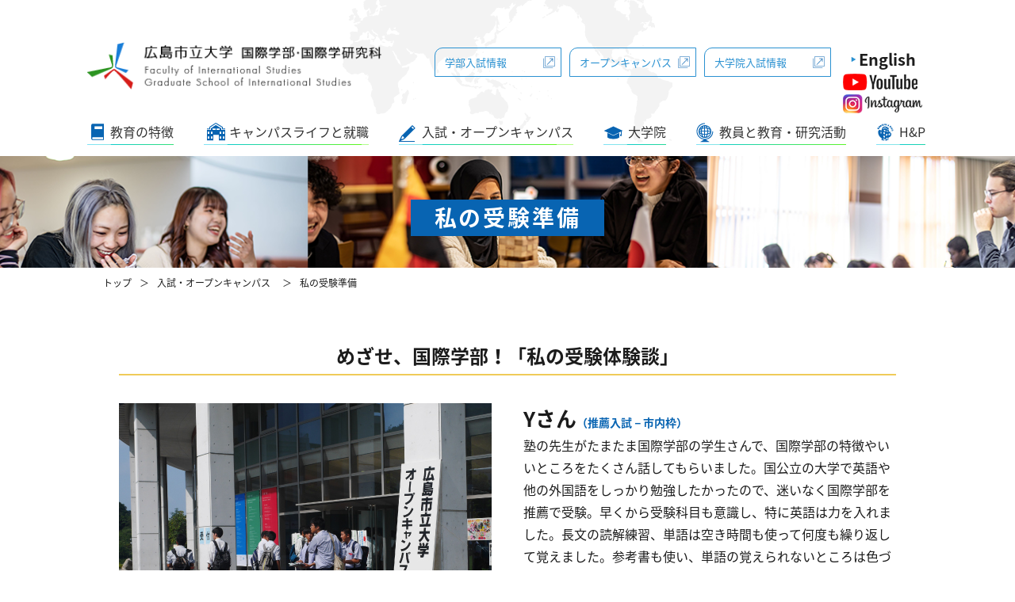

--- FILE ---
content_type: text/html; charset=UTF-8
request_url: https://intl.hiroshima-cu.ac.jp/guide/preparation/
body_size: 15033
content:
<!DOCTYPE html>
<html lang="ja">

<head>
    <!-- Google Tag Manager -->
    <script>
        (function (w,d,s,l,i) {
            w[l]=w[l]||[];
            w[l].push({
                'gtm.start': new Date().getTime(),
                event: 'gtm.js'
            });
            var f=d.getElementsByTagName(s)[0],
                j=d.createElement(s),
                dl=l!='dataLayer'? '&l='+l:'';
            j.async=true;
            j.src=
                'https://www.googletagmanager.com/gtm.js?id='+i+dl;
            f.parentNode.insertBefore(j,f);
        })(window,document,'script','dataLayer','GTM-KCQJS69');
    </script>
    <!-- End Google Tag Manager -->
    <meta charset="UTF-8">
    <meta name="viewport" content="width=device-width,initial-scale=1">    <title>
        私の受験準備 | 広島市立大学 国際学部 国際学研究科広島市立大学 国際学部 国際学研究科    </title>
    <link href="https://fonts.googleapis.com/earlyaccess/sawarabimincho.css" rel="stylesheet" />
    <link rel="stylesheet" type="text/css" href="https://intl.hiroshima-cu.ac.jp/sys/wp-content/themes/hiroshima/css/jquery.bxslider.css">
    <link rel="stylesheet" type="text/css" href="https://intl.hiroshima-cu.ac.jp/sys/wp-content/themes/hiroshima/css/import.css">
    <link rel="stylesheet" href="https://fonts.googleapis.com/earlyaccess/notosansjapanese.css">

    <!--****** 個別css ******-->
            <link rel="stylesheet" href="https://intl.hiroshima-cu.ac.jp/sys/wp-content/themes/hiroshima/css/preparation.css" type="text/css" />
        
    <script type="text/javascript" src="https://intl.hiroshima-cu.ac.jp/sys/wp-content/themes/hiroshima/js/jquery-1.11.1.min.js"></script>

    <script type="text/javascript" src="https://intl.hiroshima-cu.ac.jp/sys/wp-content/themes/hiroshima/js/respond.min.js"></script>
    <script type="text/javascript" src="https://intl.hiroshima-cu.ac.jp/sys/wp-content/themes/hiroshima/js/jquery.bxslider.js"></script>
    <script type="text/javascript" src="https://intl.hiroshima-cu.ac.jp/sys/wp-content/themes/hiroshima/js/jquery.heightLine.js"></script>
    <script type="text/javascript" src="https://intl.hiroshima-cu.ac.jp/sys/wp-content/themes/hiroshima/js/script.js"></script>
    <script type="text/javascript" src="https://intl.hiroshima-cu.ac.jp/sys/wp-content/themes/hiroshima/js/jquery.fitvids.js"></script>
    <script type="text/javascript">
        $(function () {
            var topBtn=$('#page-top');
            topBtn.hide();
            //スクロールが100に達したらボタン表示
            $(window).scroll(function () {
                if ($(this).scrollTop()>100) {
                    topBtn.fadeIn();
                } else {
                    topBtn.fadeOut();
                }
            });
            //スクロールしてトップ
            topBtn.click(function () {
                $('body,html').animate({
                    scrollTop: 0
                },500);
                return false;
            });
        });
    </script>
    <script type="text/javascript">
        $(function () {
            $('#mainvisual_in li:last-child').prependTo('#mainvisual_in');
            $('#mainvisual_in').bxSlider({
                video: true,
                auto: true,
                controls: false,
                pager: true,
                pause: 5000,
                speed: 500,
                minSlides: 3,
                maxSlides: 3,
                moveSlides: 1,
                infiniteLoop: true,
                slideWidth: 1046
            });
        });
    </script>
    <script type="text/javascript">
        $(document).ready(function () {
            var huga=$('.mainvisual_sp_in').bxSlider({
                auto: true,
                mode: 'horizontal',
                pause: 5000,
                speed: 500,
                pager: true,
                infiniteLoop: true,
                controls: false,
                onSlideAfter: function () {
                    huga.startAuto();
                }
            });
        });
    </script>
    <script type="text/javascript">
        $(document).ready(function () {

            var anchor=$(location).attr('hash'); //アンカー名を取得
            var point=$(anchor).offset().top; //要素の位置を取得

            var position=point-100; //余白

            //要素の位置（＋余白）までスクロール
            $('html,body').animate({
                scrollTop: position
            },400);

            //ハイライトするためのclass名を付与
            $(anchor).addClass('active');
        });
    </script>

    
		<!-- All in One SEO 4.9.3 - aioseo.com -->
	<meta name="description" content="広島市立大学国際学部の受験準備をご紹介するページです" />
	<meta name="robots" content="max-image-preview:large" />
	<link rel="canonical" href="https://intl.hiroshima-cu.ac.jp/guide/preparation/" />
	<meta name="generator" content="All in One SEO (AIOSEO) 4.9.3" />
		<meta property="og:locale" content="ja_JP" />
		<meta property="og:site_name" content="広島市立大学 国際学部 国際学研究科 |" />
		<meta property="og:type" content="article" />
		<meta property="og:title" content="私の受験準備 | 広島市立大学 国際学部 国際学研究科" />
		<meta property="og:description" content="広島市立大学国際学部の受験準備をご紹介するページです" />
		<meta property="og:url" content="https://intl.hiroshima-cu.ac.jp/guide/preparation/" />
		<meta property="article:published_time" content="2018-02-26T07:07:53+00:00" />
		<meta property="article:modified_time" content="2024-08-09T01:03:23+00:00" />
		<meta name="twitter:card" content="summary_large_image" />
		<meta name="twitter:title" content="私の受験準備 | 広島市立大学 国際学部 国際学研究科" />
		<meta name="twitter:description" content="広島市立大学国際学部の受験準備をご紹介するページです" />
		<script type="application/ld+json" class="aioseo-schema">
			{"@context":"https:\/\/schema.org","@graph":[{"@type":"BreadcrumbList","@id":"https:\/\/intl.hiroshima-cu.ac.jp\/guide\/preparation\/#breadcrumblist","itemListElement":[{"@type":"ListItem","@id":"https:\/\/intl.hiroshima-cu.ac.jp#listItem","position":1,"name":"Home","item":"https:\/\/intl.hiroshima-cu.ac.jp","nextItem":{"@type":"ListItem","@id":"https:\/\/intl.hiroshima-cu.ac.jp\/guide\/#listItem","name":"\u5165\u8a66\u30fb\u30aa\u30fc\u30d7\u30f3\u30ad\u30e3\u30f3\u30d1\u30b9"}},{"@type":"ListItem","@id":"https:\/\/intl.hiroshima-cu.ac.jp\/guide\/#listItem","position":2,"name":"\u5165\u8a66\u30fb\u30aa\u30fc\u30d7\u30f3\u30ad\u30e3\u30f3\u30d1\u30b9","item":"https:\/\/intl.hiroshima-cu.ac.jp\/guide\/","nextItem":{"@type":"ListItem","@id":"https:\/\/intl.hiroshima-cu.ac.jp\/guide\/preparation\/#listItem","name":"\u79c1\u306e\u53d7\u9a13\u6e96\u5099"},"previousItem":{"@type":"ListItem","@id":"https:\/\/intl.hiroshima-cu.ac.jp#listItem","name":"Home"}},{"@type":"ListItem","@id":"https:\/\/intl.hiroshima-cu.ac.jp\/guide\/preparation\/#listItem","position":3,"name":"\u79c1\u306e\u53d7\u9a13\u6e96\u5099","previousItem":{"@type":"ListItem","@id":"https:\/\/intl.hiroshima-cu.ac.jp\/guide\/#listItem","name":"\u5165\u8a66\u30fb\u30aa\u30fc\u30d7\u30f3\u30ad\u30e3\u30f3\u30d1\u30b9"}}]},{"@type":"Organization","@id":"https:\/\/intl.hiroshima-cu.ac.jp\/#organization","name":"\u5e83\u5cf6\u5e02\u7acb\u5927\u5b66 \u56fd\u969b\u5b66\u90e8 \u56fd\u969b\u5b66\u7814\u7a76\u79d1","url":"https:\/\/intl.hiroshima-cu.ac.jp\/"},{"@type":"WebPage","@id":"https:\/\/intl.hiroshima-cu.ac.jp\/guide\/preparation\/#webpage","url":"https:\/\/intl.hiroshima-cu.ac.jp\/guide\/preparation\/","name":"\u79c1\u306e\u53d7\u9a13\u6e96\u5099 | \u5e83\u5cf6\u5e02\u7acb\u5927\u5b66 \u56fd\u969b\u5b66\u90e8 \u56fd\u969b\u5b66\u7814\u7a76\u79d1","description":"\u5e83\u5cf6\u5e02\u7acb\u5927\u5b66\u56fd\u969b\u5b66\u90e8\u306e\u53d7\u9a13\u6e96\u5099\u3092\u3054\u7d39\u4ecb\u3059\u308b\u30da\u30fc\u30b8\u3067\u3059","inLanguage":"ja","isPartOf":{"@id":"https:\/\/intl.hiroshima-cu.ac.jp\/#website"},"breadcrumb":{"@id":"https:\/\/intl.hiroshima-cu.ac.jp\/guide\/preparation\/#breadcrumblist"},"datePublished":"2018-02-26T16:07:53+09:00","dateModified":"2024-08-09T10:03:23+09:00"},{"@type":"WebSite","@id":"https:\/\/intl.hiroshima-cu.ac.jp\/#website","url":"https:\/\/intl.hiroshima-cu.ac.jp\/","name":"\u5e83\u5cf6\u5e02\u7acb\u5927\u5b66 \u56fd\u969b\u5b66\u90e8 \u56fd\u969b\u5b66\u7814\u7a76\u79d1","inLanguage":"ja","publisher":{"@id":"https:\/\/intl.hiroshima-cu.ac.jp\/#organization"}}]}
		</script>
		<!-- All in One SEO -->

<link rel="alternate" title="oEmbed (JSON)" type="application/json+oembed" href="https://intl.hiroshima-cu.ac.jp/wp-json/oembed/1.0/embed?url=https%3A%2F%2Fintl.hiroshima-cu.ac.jp%2Fguide%2Fpreparation%2F" />
<link rel="alternate" title="oEmbed (XML)" type="text/xml+oembed" href="https://intl.hiroshima-cu.ac.jp/wp-json/oembed/1.0/embed?url=https%3A%2F%2Fintl.hiroshima-cu.ac.jp%2Fguide%2Fpreparation%2F&#038;format=xml" />
<style id='wp-img-auto-sizes-contain-inline-css' type='text/css'>
img:is([sizes=auto i],[sizes^="auto," i]){contain-intrinsic-size:3000px 1500px}
/*# sourceURL=wp-img-auto-sizes-contain-inline-css */
</style>
<style id='wp-emoji-styles-inline-css' type='text/css'>

	img.wp-smiley, img.emoji {
		display: inline !important;
		border: none !important;
		box-shadow: none !important;
		height: 1em !important;
		width: 1em !important;
		margin: 0 0.07em !important;
		vertical-align: -0.1em !important;
		background: none !important;
		padding: 0 !important;
	}
/*# sourceURL=wp-emoji-styles-inline-css */
</style>
<style id='wp-block-library-inline-css' type='text/css'>
:root{--wp-block-synced-color:#7a00df;--wp-block-synced-color--rgb:122,0,223;--wp-bound-block-color:var(--wp-block-synced-color);--wp-editor-canvas-background:#ddd;--wp-admin-theme-color:#007cba;--wp-admin-theme-color--rgb:0,124,186;--wp-admin-theme-color-darker-10:#006ba1;--wp-admin-theme-color-darker-10--rgb:0,107,160.5;--wp-admin-theme-color-darker-20:#005a87;--wp-admin-theme-color-darker-20--rgb:0,90,135;--wp-admin-border-width-focus:2px}@media (min-resolution:192dpi){:root{--wp-admin-border-width-focus:1.5px}}.wp-element-button{cursor:pointer}:root .has-very-light-gray-background-color{background-color:#eee}:root .has-very-dark-gray-background-color{background-color:#313131}:root .has-very-light-gray-color{color:#eee}:root .has-very-dark-gray-color{color:#313131}:root .has-vivid-green-cyan-to-vivid-cyan-blue-gradient-background{background:linear-gradient(135deg,#00d084,#0693e3)}:root .has-purple-crush-gradient-background{background:linear-gradient(135deg,#34e2e4,#4721fb 50%,#ab1dfe)}:root .has-hazy-dawn-gradient-background{background:linear-gradient(135deg,#faaca8,#dad0ec)}:root .has-subdued-olive-gradient-background{background:linear-gradient(135deg,#fafae1,#67a671)}:root .has-atomic-cream-gradient-background{background:linear-gradient(135deg,#fdd79a,#004a59)}:root .has-nightshade-gradient-background{background:linear-gradient(135deg,#330968,#31cdcf)}:root .has-midnight-gradient-background{background:linear-gradient(135deg,#020381,#2874fc)}:root{--wp--preset--font-size--normal:16px;--wp--preset--font-size--huge:42px}.has-regular-font-size{font-size:1em}.has-larger-font-size{font-size:2.625em}.has-normal-font-size{font-size:var(--wp--preset--font-size--normal)}.has-huge-font-size{font-size:var(--wp--preset--font-size--huge)}.has-text-align-center{text-align:center}.has-text-align-left{text-align:left}.has-text-align-right{text-align:right}.has-fit-text{white-space:nowrap!important}#end-resizable-editor-section{display:none}.aligncenter{clear:both}.items-justified-left{justify-content:flex-start}.items-justified-center{justify-content:center}.items-justified-right{justify-content:flex-end}.items-justified-space-between{justify-content:space-between}.screen-reader-text{border:0;clip-path:inset(50%);height:1px;margin:-1px;overflow:hidden;padding:0;position:absolute;width:1px;word-wrap:normal!important}.screen-reader-text:focus{background-color:#ddd;clip-path:none;color:#444;display:block;font-size:1em;height:auto;left:5px;line-height:normal;padding:15px 23px 14px;text-decoration:none;top:5px;width:auto;z-index:100000}html :where(.has-border-color){border-style:solid}html :where([style*=border-top-color]){border-top-style:solid}html :where([style*=border-right-color]){border-right-style:solid}html :where([style*=border-bottom-color]){border-bottom-style:solid}html :where([style*=border-left-color]){border-left-style:solid}html :where([style*=border-width]){border-style:solid}html :where([style*=border-top-width]){border-top-style:solid}html :where([style*=border-right-width]){border-right-style:solid}html :where([style*=border-bottom-width]){border-bottom-style:solid}html :where([style*=border-left-width]){border-left-style:solid}html :where(img[class*=wp-image-]){height:auto;max-width:100%}:where(figure){margin:0 0 1em}html :where(.is-position-sticky){--wp-admin--admin-bar--position-offset:var(--wp-admin--admin-bar--height,0px)}@media screen and (max-width:600px){html :where(.is-position-sticky){--wp-admin--admin-bar--position-offset:0px}}

/*# sourceURL=wp-block-library-inline-css */
</style><style id='global-styles-inline-css' type='text/css'>
:root{--wp--preset--aspect-ratio--square: 1;--wp--preset--aspect-ratio--4-3: 4/3;--wp--preset--aspect-ratio--3-4: 3/4;--wp--preset--aspect-ratio--3-2: 3/2;--wp--preset--aspect-ratio--2-3: 2/3;--wp--preset--aspect-ratio--16-9: 16/9;--wp--preset--aspect-ratio--9-16: 9/16;--wp--preset--color--black: #000000;--wp--preset--color--cyan-bluish-gray: #abb8c3;--wp--preset--color--white: #ffffff;--wp--preset--color--pale-pink: #f78da7;--wp--preset--color--vivid-red: #cf2e2e;--wp--preset--color--luminous-vivid-orange: #ff6900;--wp--preset--color--luminous-vivid-amber: #fcb900;--wp--preset--color--light-green-cyan: #7bdcb5;--wp--preset--color--vivid-green-cyan: #00d084;--wp--preset--color--pale-cyan-blue: #8ed1fc;--wp--preset--color--vivid-cyan-blue: #0693e3;--wp--preset--color--vivid-purple: #9b51e0;--wp--preset--gradient--vivid-cyan-blue-to-vivid-purple: linear-gradient(135deg,rgb(6,147,227) 0%,rgb(155,81,224) 100%);--wp--preset--gradient--light-green-cyan-to-vivid-green-cyan: linear-gradient(135deg,rgb(122,220,180) 0%,rgb(0,208,130) 100%);--wp--preset--gradient--luminous-vivid-amber-to-luminous-vivid-orange: linear-gradient(135deg,rgb(252,185,0) 0%,rgb(255,105,0) 100%);--wp--preset--gradient--luminous-vivid-orange-to-vivid-red: linear-gradient(135deg,rgb(255,105,0) 0%,rgb(207,46,46) 100%);--wp--preset--gradient--very-light-gray-to-cyan-bluish-gray: linear-gradient(135deg,rgb(238,238,238) 0%,rgb(169,184,195) 100%);--wp--preset--gradient--cool-to-warm-spectrum: linear-gradient(135deg,rgb(74,234,220) 0%,rgb(151,120,209) 20%,rgb(207,42,186) 40%,rgb(238,44,130) 60%,rgb(251,105,98) 80%,rgb(254,248,76) 100%);--wp--preset--gradient--blush-light-purple: linear-gradient(135deg,rgb(255,206,236) 0%,rgb(152,150,240) 100%);--wp--preset--gradient--blush-bordeaux: linear-gradient(135deg,rgb(254,205,165) 0%,rgb(254,45,45) 50%,rgb(107,0,62) 100%);--wp--preset--gradient--luminous-dusk: linear-gradient(135deg,rgb(255,203,112) 0%,rgb(199,81,192) 50%,rgb(65,88,208) 100%);--wp--preset--gradient--pale-ocean: linear-gradient(135deg,rgb(255,245,203) 0%,rgb(182,227,212) 50%,rgb(51,167,181) 100%);--wp--preset--gradient--electric-grass: linear-gradient(135deg,rgb(202,248,128) 0%,rgb(113,206,126) 100%);--wp--preset--gradient--midnight: linear-gradient(135deg,rgb(2,3,129) 0%,rgb(40,116,252) 100%);--wp--preset--font-size--small: 13px;--wp--preset--font-size--medium: 20px;--wp--preset--font-size--large: 36px;--wp--preset--font-size--x-large: 42px;--wp--preset--spacing--20: 0.44rem;--wp--preset--spacing--30: 0.67rem;--wp--preset--spacing--40: 1rem;--wp--preset--spacing--50: 1.5rem;--wp--preset--spacing--60: 2.25rem;--wp--preset--spacing--70: 3.38rem;--wp--preset--spacing--80: 5.06rem;--wp--preset--shadow--natural: 6px 6px 9px rgba(0, 0, 0, 0.2);--wp--preset--shadow--deep: 12px 12px 50px rgba(0, 0, 0, 0.4);--wp--preset--shadow--sharp: 6px 6px 0px rgba(0, 0, 0, 0.2);--wp--preset--shadow--outlined: 6px 6px 0px -3px rgb(255, 255, 255), 6px 6px rgb(0, 0, 0);--wp--preset--shadow--crisp: 6px 6px 0px rgb(0, 0, 0);}:where(.is-layout-flex){gap: 0.5em;}:where(.is-layout-grid){gap: 0.5em;}body .is-layout-flex{display: flex;}.is-layout-flex{flex-wrap: wrap;align-items: center;}.is-layout-flex > :is(*, div){margin: 0;}body .is-layout-grid{display: grid;}.is-layout-grid > :is(*, div){margin: 0;}:where(.wp-block-columns.is-layout-flex){gap: 2em;}:where(.wp-block-columns.is-layout-grid){gap: 2em;}:where(.wp-block-post-template.is-layout-flex){gap: 1.25em;}:where(.wp-block-post-template.is-layout-grid){gap: 1.25em;}.has-black-color{color: var(--wp--preset--color--black) !important;}.has-cyan-bluish-gray-color{color: var(--wp--preset--color--cyan-bluish-gray) !important;}.has-white-color{color: var(--wp--preset--color--white) !important;}.has-pale-pink-color{color: var(--wp--preset--color--pale-pink) !important;}.has-vivid-red-color{color: var(--wp--preset--color--vivid-red) !important;}.has-luminous-vivid-orange-color{color: var(--wp--preset--color--luminous-vivid-orange) !important;}.has-luminous-vivid-amber-color{color: var(--wp--preset--color--luminous-vivid-amber) !important;}.has-light-green-cyan-color{color: var(--wp--preset--color--light-green-cyan) !important;}.has-vivid-green-cyan-color{color: var(--wp--preset--color--vivid-green-cyan) !important;}.has-pale-cyan-blue-color{color: var(--wp--preset--color--pale-cyan-blue) !important;}.has-vivid-cyan-blue-color{color: var(--wp--preset--color--vivid-cyan-blue) !important;}.has-vivid-purple-color{color: var(--wp--preset--color--vivid-purple) !important;}.has-black-background-color{background-color: var(--wp--preset--color--black) !important;}.has-cyan-bluish-gray-background-color{background-color: var(--wp--preset--color--cyan-bluish-gray) !important;}.has-white-background-color{background-color: var(--wp--preset--color--white) !important;}.has-pale-pink-background-color{background-color: var(--wp--preset--color--pale-pink) !important;}.has-vivid-red-background-color{background-color: var(--wp--preset--color--vivid-red) !important;}.has-luminous-vivid-orange-background-color{background-color: var(--wp--preset--color--luminous-vivid-orange) !important;}.has-luminous-vivid-amber-background-color{background-color: var(--wp--preset--color--luminous-vivid-amber) !important;}.has-light-green-cyan-background-color{background-color: var(--wp--preset--color--light-green-cyan) !important;}.has-vivid-green-cyan-background-color{background-color: var(--wp--preset--color--vivid-green-cyan) !important;}.has-pale-cyan-blue-background-color{background-color: var(--wp--preset--color--pale-cyan-blue) !important;}.has-vivid-cyan-blue-background-color{background-color: var(--wp--preset--color--vivid-cyan-blue) !important;}.has-vivid-purple-background-color{background-color: var(--wp--preset--color--vivid-purple) !important;}.has-black-border-color{border-color: var(--wp--preset--color--black) !important;}.has-cyan-bluish-gray-border-color{border-color: var(--wp--preset--color--cyan-bluish-gray) !important;}.has-white-border-color{border-color: var(--wp--preset--color--white) !important;}.has-pale-pink-border-color{border-color: var(--wp--preset--color--pale-pink) !important;}.has-vivid-red-border-color{border-color: var(--wp--preset--color--vivid-red) !important;}.has-luminous-vivid-orange-border-color{border-color: var(--wp--preset--color--luminous-vivid-orange) !important;}.has-luminous-vivid-amber-border-color{border-color: var(--wp--preset--color--luminous-vivid-amber) !important;}.has-light-green-cyan-border-color{border-color: var(--wp--preset--color--light-green-cyan) !important;}.has-vivid-green-cyan-border-color{border-color: var(--wp--preset--color--vivid-green-cyan) !important;}.has-pale-cyan-blue-border-color{border-color: var(--wp--preset--color--pale-cyan-blue) !important;}.has-vivid-cyan-blue-border-color{border-color: var(--wp--preset--color--vivid-cyan-blue) !important;}.has-vivid-purple-border-color{border-color: var(--wp--preset--color--vivid-purple) !important;}.has-vivid-cyan-blue-to-vivid-purple-gradient-background{background: var(--wp--preset--gradient--vivid-cyan-blue-to-vivid-purple) !important;}.has-light-green-cyan-to-vivid-green-cyan-gradient-background{background: var(--wp--preset--gradient--light-green-cyan-to-vivid-green-cyan) !important;}.has-luminous-vivid-amber-to-luminous-vivid-orange-gradient-background{background: var(--wp--preset--gradient--luminous-vivid-amber-to-luminous-vivid-orange) !important;}.has-luminous-vivid-orange-to-vivid-red-gradient-background{background: var(--wp--preset--gradient--luminous-vivid-orange-to-vivid-red) !important;}.has-very-light-gray-to-cyan-bluish-gray-gradient-background{background: var(--wp--preset--gradient--very-light-gray-to-cyan-bluish-gray) !important;}.has-cool-to-warm-spectrum-gradient-background{background: var(--wp--preset--gradient--cool-to-warm-spectrum) !important;}.has-blush-light-purple-gradient-background{background: var(--wp--preset--gradient--blush-light-purple) !important;}.has-blush-bordeaux-gradient-background{background: var(--wp--preset--gradient--blush-bordeaux) !important;}.has-luminous-dusk-gradient-background{background: var(--wp--preset--gradient--luminous-dusk) !important;}.has-pale-ocean-gradient-background{background: var(--wp--preset--gradient--pale-ocean) !important;}.has-electric-grass-gradient-background{background: var(--wp--preset--gradient--electric-grass) !important;}.has-midnight-gradient-background{background: var(--wp--preset--gradient--midnight) !important;}.has-small-font-size{font-size: var(--wp--preset--font-size--small) !important;}.has-medium-font-size{font-size: var(--wp--preset--font-size--medium) !important;}.has-large-font-size{font-size: var(--wp--preset--font-size--large) !important;}.has-x-large-font-size{font-size: var(--wp--preset--font-size--x-large) !important;}
/*# sourceURL=global-styles-inline-css */
</style>

<style id='classic-theme-styles-inline-css' type='text/css'>
/*! This file is auto-generated */
.wp-block-button__link{color:#fff;background-color:#32373c;border-radius:9999px;box-shadow:none;text-decoration:none;padding:calc(.667em + 2px) calc(1.333em + 2px);font-size:1.125em}.wp-block-file__button{background:#32373c;color:#fff;text-decoration:none}
/*# sourceURL=/wp-includes/css/classic-themes.min.css */
</style>
<link rel="https://api.w.org/" href="https://intl.hiroshima-cu.ac.jp/wp-json/" /><link rel="alternate" title="JSON" type="application/json" href="https://intl.hiroshima-cu.ac.jp/wp-json/wp/v2/pages/196" /><link rel="EditURI" type="application/rsd+xml" title="RSD" href="https://intl.hiroshima-cu.ac.jp/sys/xmlrpc.php?rsd" />
<link rel='shortlink' href='https://intl.hiroshima-cu.ac.jp/?p=196' />
<link rel="icon" href="https://intl.hiroshima-cu.ac.jp/sys/wp-content/uploads/2018/03/cropped-logp512-32x32.jpg" sizes="32x32" />
<link rel="icon" href="https://intl.hiroshima-cu.ac.jp/sys/wp-content/uploads/2018/03/cropped-logp512-192x192.jpg" sizes="192x192" />
<link rel="apple-touch-icon" href="https://intl.hiroshima-cu.ac.jp/sys/wp-content/uploads/2018/03/cropped-logp512-180x180.jpg" />
<meta name="msapplication-TileImage" content="https://intl.hiroshima-cu.ac.jp/sys/wp-content/uploads/2018/03/cropped-logp512-270x270.jpg" />
</head>

<body class="wp-singular page-template-default page page-id-196 page-child parent-pageid-194 wp-theme-hiroshima">
    <!-- Google Tag Manager (noscript) -->
    <noscript><iframe src="https://www.googletagmanager.com/ns.html?id=GTM-KCQJS69" height="0" width="0" style="display:none;visibility:hidden"></iframe></noscript>
    <!-- End Google Tag Manager (noscript) -->
    <a href="#headerbox"><img id="pagetop" src="https://intl.hiroshima-cu.ac.jp/sys/wp-content/themes/hiroshima/img/common/pagetop.png" alt="pagetop" /></a>
    <!--****** /header ******-->
    <header>
        <div id="headerbox" class="clearfix">
            <div id="head_nav">
                <ul class="spmenu">
                    <li><a href="/education">教育の特徴</a></li>
                    <li><a href="/campuslife/">キャンパスライフと就職</a></li>
                    <li><a href="/guide">入試・オープンキャンパス</a></li>
                    <li><a href="/g_college">大学院</a></li>
                    <li><a href="/department">学部・研究科紹介</a></li>
                    <li><a href="/hiroshima-and-peace">HIROSHIMA and PEACE</a></li>
                    <li class="w50 w50_border"><a target="blank" href="https://www.hiroshima-cu.ac.jp/guide/category0001">学部入試情報</a></li>
                    <li class="w50"><a target="blank" href="https://www.hiroshima-cu.ac.jp/department/c00002162/c00002163/">大学院入試情報</a></li>
                    <li class="w50 w50_border"><a target="blank" href="https://www.hiroshima-cu.ac.jp/guide/c00045418/c00040141/">オープンキャンパス</a></li>
                    <li class="w50"><a href="#footerbox_in">お問い合わせ</a></li>
                    <li class="youtube-link">
                        <a href="https://www.youtube.com/user/InternationalHCU/" target="_blank"><img src="https://intl.hiroshima-cu.ac.jp/sys/wp-content/themes/hiroshima/img/common/youtube_icon.png" alt="Youtube"><span>Youtubeチャンネル</span></a>

                        <a href="https://www.instagram.com/hcu__international/" target="_blank"><img src="https://intl.hiroshima-cu.ac.jp/sys/wp-content/themes/hiroshima/img/common/instagram_icon.png" alt="instagram" width="120px"><span>インスタグラム</span></a>
                    </li>

                </ul>
                <ul id="sp_head" class="sp_block">
                    <li><a href="/en/" target="blank">English</a></li>
                    <li><a href="#footerbox_in">お問い合わせ</a></li>
                    <li id="spmenubtn"></li>
                </ul>
            </div>
            <div id="headerbox_in" class="clearfix">
                <div class="logobox01">
                    <h1><a href="https://intl.hiroshima-cu.ac.jp/"><img src="https://intl.hiroshima-cu.ac.jp/sys/wp-content/themes/hiroshima/img/common/logo.png" alt="広島市立大学 国際学部 Faculty of International Studies" /></a></h1>
                </div>
                <div class="subnav01">
                    <div class="clearfix">
                        <ul class="nav01">
                            <li><a href="https://www.hiroshima-cu.ac.jp/guide/category0001" target="blank">学部入試情報</a>
                            </li>
                            <li><a href="https://www.hiroshima-cu.ac.jp/guide/c00045418/c00040141/" target="blank">オープンキャンパス</a></li>
                            <li><a href="https://www.hiroshima-cu.ac.jp/guide/category0002/content0058/content0058/" target="blank">大学院入試情報</a></li>
                        </ul>
                        <div class="nav-inner clearfix">
                            <ul class="nav02">
                                <!--<li><a href="#footerbox_in">お問い合わせ</a></li>-->
                                <li><a href="/en/" target="blank">English</a></li>
                            </ul>
                            <ul class="nav-sns">
                                <li><a href="https://www.youtube.com/user/InternationalHCU/" target="_blank"><img src="https://intl.hiroshima-cu.ac.jp/sys/wp-content/themes/hiroshima/img/common/youtube_icon.png" alt="Youtube"></a></li>
                                <li><a href="https://www.instagram.com/hcu__international/" target="_blank"><img src="https://intl.hiroshima-cu.ac.jp/sys/wp-content/themes/hiroshima/img/common/instagram_icon.png" alt="instagram"></a></li>
                            </ul>
                        </div>
                    </div>
                </div>
                <!--<div class="subnav01_sp">
                    <a href="#"><img class="pic_ml01" src="https://intl.hiroshima-cu.ac.jp/sys/wp-content/themes/hiroshima/img/common/sp02.png" alt="English" /></a>
                    <a href="#"><img src="https://intl.hiroshima-cu.ac.jp/sys/wp-content/themes/hiroshima/img/common/sp03.png" alt="メール" /></a>
                </div>-->
            </div>
            <nav>
                <div id="gnav">
                    <ul class="nav01">
                        <li class="slidemenu">
                            <a href="/education">教育の特徴</a>
                            <div class="slidecontents">
                                <div class="slidecontents_in clearfix">
                                    <ul class="snav01">
                                        <li><a target="_blank" href="https://www.hiroshima-cu.ac.jp/department/intl/">学部の教育方針</a></li>
                                        <li><a href="/education/feature">5プログラム</a></li>
                                        <li><a href="/education/seminar">1～4年次の少人数ゼミ</a></li>
                                        <li><a href="/education/language">多種多様な外国語教育</a></li>
                                        <li><a class="double" href="/education/language/call">PCとネットを使った<br>英語教育(CALL)</a></li>
                                        <li><a href="/hiroshima-and-peace/">Hiroshima and Peace</a></li>
                                        <li><a href="/education/program">国際交流プログラム</a></li>
                                        <li><a class="double" href="/education/international">ユニークな<br>インターンシップ</a></li>
                                        <!--<li><a class="double" href="#">広島東洋カープ<br>企業インターンシップ</a></li>
                                        <li><a href="#">企業インターンシップ</a></li>
                                        <li><a class="double" href="#">米国大使館<br>インターンシップ</a></li>
                                        <li><a href="#">学校インターンシップ</a></li>-->
                                        <!-- <li><a href="/education/grandprix/">卒業論文グランプリ</a></li> -->
                                        <li><a href="/education/thesis">特色ある卒業論文</a></li>
                                        <li><a class="double" href="http://www.unesco-school.mext.go.jp/ASPUnivNet/" target="_blank">ユネスコスクール支援<br>大学間ネットワーク</a>
                                        <li><a href="https://ichipol.g.hiroshima-cu.ac.jp/uprx/up/pk/pky001/Pky00101.xhtml" target="_blank">授業計画(シラバス)</a>
                                        </li>
                        </li>
                    </ul>
                </div>
        </div>
        </li>
        <li class="slidemenu">
            <a href="/campuslife">キャンパスライフと就職</a>
            <div class="slidecontents">
                <div class="slidecontents_in clearfix">
                    <ul class="snav02">
                        <li><a href="/campuslife/voice">学生紹介</a></li>
                        <li><a href="/campuslife/week">学生紹介（動画）</a></li>
                        <li><a href="https://www.youtube.com/watch?v=gxWC6JCmzg0" target="_blank">国際学部生の1日</a></li>
                        <li><a href="https://www.youtube.com/watch?v=FSIfiigJmw4" target="_blank">国際学部の<br>リアルストーリー</a></li>
                        <li><a href="https://www.hiroshima-cu.ac.jp/jobs/c00045096/" target="_blank">就職状況</a></li>
                        <li><a href="/campuslife/grad">卒業生紹介</a></li>
                        <li><a class="double" target="_blank" href="https://www.hiroshima-cu.ac.jp/jobs/category0001/content0001/">就職支援・ガイダンス<br>の流れ</a>
                        </li>
                        <li><a href="https://intl.hiroshima-cu.ac.jp/取得可能な資格/">取得可能な資格</a>
                        </li>
                    </ul>
                </div>
            </div>
        </li>
        <li class="slidemenu">
            <a href="/guide">入試・オープンキャンパス</a>
            <div class="slidecontents">
                <div class="slidecontents_in clearfix">
                    <ul class="snav03">
                        <li><a target="_blank" href="https://www.hiroshima-cu.ac.jp/guide/category0001/">入試情報</a></li>
                        <li><a target="_blank" href="https://www.hiroshima-cu.ac.jp/guide/c00045418/c00040141/">オープンキャンパス</a>
                        </li>
                        <li><a href="/g_college/preparation">私の受験準備</a></li>
                        <li><a href="/g_college/trial_lesson">模擬授業・出張講義</a></li>
                    </ul>
                </div>
            </div>
        </li>
        <li class="slidemenu">
            <a href="/g_college">大学院</a>
            <div class="slidecontents">
                <div class="slidecontents_in clearfix">
                    <ul class="snav04">
                        <li><a href="/g_college/program">大学院教育プログラム</a></li>
                        <li><a class="double" href="/g_college/g_college-evening/">社会人のためのスキル<br>アップ履修モデル</a></li>
                        <li><a href="/g_college/paper">修士論文・博士論文</a></li>
                        <li><a href="/g_college/publication-list">主要研究業績</a></li>
                        <li><a target="_blank" href="https://www.hiroshima-cu.ac.jp/overseas/category0001/content0001/">国際交流・留学</a></li>
                        <li><a class="double" href="https://intl.hiroshima-cu.ac.jp/mext_scholarship/">日本政府奨学金<br>(第一次選考合格者)</a></li>
                        <li><a target="_blank" href="https://www.hiroshima-cu.ac.jp/campuslife/category0002/content0004/">奨学金情報</a></li>
                        <li><a class="double" target="_blank" href="https://www.hiroshima-cu.ac.jp/overseas/c00032111/">奨学金情報<br>（留学生用）</a></li>
                        <li><a class="double" target="_blank" href="https://www.hiroshima-cu.ac.jp/guide/category0002/content0058/content0066/">学生募集要項・<br>お問い合わせ先</a></li>
                        <li><a class="double" target="_blank" href="/sys/wp-content/uploads/2023/09/2023_gs_01-1.pdf">大学院生募集案内<br>（一般学生・社会人向け）</a></li>
                        <li><a class="double" target="_blank" href="/sys/wp-content/uploads/2023/09/2023_gs_02-1.pdf">大学院生募集案内<br>（留学生向け）</a></li>
                    </ul>
                </div>
            </div>
        </li>
        <li class="slidemenu">
            <a href="/department">教員と教育・研究活動</a>
            <div class="slidecontents">
                <div class="slidecontents_in clearfix">
                    <ul class="snav05">
                        <li><a class="double" href="/department/greeting">国際学部長・研究科長<br>メッセージ</a></li>
                        <li><a href="/department/professor">学部教員紹介一覧</a></li>
                        <li><a href="https://www.hiroshima-cu.ac.jp/service/content0014/#a01" target="_blank">公開講座</a></li>
                        <li><a href="/department/socialproject">地域貢献プロジェクト</a></li>
                        <li><a target="_blank" href="https://hiroshima-cu.repo.nii.ac.jp/?page=1&size=20&sort=custom_sort&search_type=0&q=0">学部論文誌</a>
                        </li>
                        <li><a href="https://intl.hiroshima-cu.ac.jp/department/gakubushoseki/">学部書籍</a></li>
                    </ul>
                </div>
            </div>
        </li>
        <li class="slidemenu">
            <a href="/hiroshima-and-peace">H&amp;P</a>
            <div class="slidecontents">
                <div class="slidecontents_in clearfix">
                    <ul class="snav06">
                        <li><a href="/hiroshima-and-peace">夏期集中講座<br>Hiroshima and Peace</a></li>
                        <li><a href="/en/overview">Course Description</a></li>
                        <li><a href="/en/faq">For Participants &amp; FAQ</a></li>
                    </ul>
                </div>
            </div>
        </li>
        </ul>
        </div>
        <!--
                    <ul class="spmenu">
                        <li><a href="https://intl.hiroshima-cu.ac.jp/education/">教育の特徴</a></li>
                        <li><a class="bg01 midashi01" href="javascript:void(0)">キャンパスライフと就職</a></li>
                        <li class="child child01"><a href="#">国際学部学生紹介</a></li>
                        <li class="child child01"><a href="#">私の1週間</a></li>
                        <li class="child child01"><a href="#">私の1年間</a></li>
                        <li class="child child01"><a href="#">私の4年間</a></li>
                        <li class="child child01"><a href="#">私の社会参加</a></li>
                        <li class="child child01"><a href="#">就職状況</a></li>
                        <li class="child child01"><a href="#">卒業生紹介</a></li>
                        <li class="child child01"><a target="_blank" href="#">授業計画(シラバス)</a></li>
                        <li><a href="#">入試・オープンキャンパス</a></li>
                        <li><a href="#">大学院</a></li>
                        <li><a href="#">学部・研究科紹介</a></li>
                        <li class="w50 w50_border"><a href="#">学部入試情報</a></li>
                        <li class="w50"><a href="#">大学院入試情報</a></li>
                        <li class="w50 w50_border"><a href="#">オープンキャンパス</a></li>
                        <li class="w50"><a href="#">お問い合わせ</a></li>
                    </ul>
                    <div id="spmenubtn"></div>
    -->
        </nav>
        </div>
    </header>
    <!--****** header/ ******-->

<div class="h1box01">
    <div class="h1box01_in">
        <h1><span>私の受験準備</span></h1>
    </div>
</div>

<div class="pankuzu" vocab="http://schema.org/" typeof="BreadcrumbList">
    <span property="itemListElement" typeof="ListItem"><a property="item" typeof="WebPage" title="広島市立大学 国際学部 国際学研究科へ移動" href="https://intl.hiroshima-cu.ac.jp" class="home"><span property="name">トップ</span></a><meta property="position" content="1"></span>＞<span property="itemListElement" typeof="ListItem"><a property="item" typeof="WebPage" title="入試・オープンキャンパスへ移動" href="https://intl.hiroshima-cu.ac.jp/guide/" class="post post-page"><span property="name">入試・オープンキャンパス</span></a><meta property="position" content="2"></span>＞<span property="itemListElement" typeof="ListItem"><span property="name">私の受験準備</span><meta property="position" content="3"></span></div>

<!-- <div class="clife01">
    <a class="" href="/campuslife/week">私の１週間</a>
    <a class="" href="/campuslife/year">私の１年間</a>
    <a class="" href="/campuslife/4year">私の4年間</a>
</div> -->

<!--****** /container ******-->
<div id="container">
        
    <div class="box01">
<div class="pre text02">
<h2 class="center"><span>めざせ、国際学部！<br class="sp_block">「私の受験体験談」</span></h2>
</div>
<div class="pre_01 clearfix">
<div class="text01">
<h3>Yさん<span>（推薦入試－市内枠）</span></h3>
<p class="font_style01">塾の先生がたまたま国際学部の学生さんで、国際学部の特徴やいいところをたくさん話してもらいました。国公立の大学で英語や他の外国語をしっかり勉強したかったので、迷いなく国際学部を推薦で受験。早くから受験科目も意識し、特に英語は力を入れました。長文の読解練習、単語は空き時間も使って何度も繰り返して覚えました。参考書も使い、単語の覚えられないところは色づけと付箋紙で一杯に。推薦が決まってからは過去問でしっかり対策、早く読むこともですが、じっくり内容を理解することが重要だと思います。<br />
それから推薦には面接がありますが、事前に聞かれそうなことを考えて、面接ノートも作りました。面接の前は不安でしたが、本番さながらの練習をやっていくうちに少しずつ緊張感にも慣れ、しっかり自分を出し切れたと感じました。</p>
</p></div>
<div class="text02">
          <img decoding="async" src="https://intl.hiroshima-cu.ac.jp/sys/wp-content/themes/hiroshima/img/preparation/preparation_img_01.jpg" alt="オープンキャンパスの風景"></p>
<p>オープンキャンパスの風景</p>
</p></div>
</p></div>
</div>
<div class="box01">
<div class="pre_02 clearfix">
<div class="text01">
<h3>Sさん<span>（推薦入試－市外枠）</span></h3>
<p class="font_style01">小論文に向けての勉強は、じっくり物事を考える練習になりました。どのように書けばよいか先生からアドバイス受け、自分に不足している点をふまえて、もう一度書くといったことを繰り返しました。それから、普段からテレビのニュースや新聞をこまめに見て情報収集し、「もしこのニュースについて質問されたら、自分はこう述べよう」、と頭の中で考え、大事なポイントを整理することを意識しました。<br />
それから推薦入試の場合、必ず必要なのが志望理由書の提出です。志望理由や大学に入って学びたいことついては、大学や国際学部のホームページを隅々までよく調べ、大学のことをしっかり知るように努めました。自分が行きたい大学なので、どんなところかしっかり知っておきたかったからです。</p>
</p></div>
<div class="text02">
          <img decoding="async" src="https://intl.hiroshima-cu.ac.jp/sys/wp-content/themes/hiroshima/img/preparation/preparation_img_02.jpg" alt="現役学生による個別相談"></p>
<p>現役学生による個別相談</p>
</p></div>
</p></div>
</div>
<div class="box01">
<div class="pre_01 clearfix">
<div class="text01">
<h3>Wさん<span>（前期日程）</span></h3>
<p class="font_style01">センター試験は、まあ特に変わった勉強をしたという意識はありません。選択形式で、答えられないということはないので、困ることはありませんが、問題数が多いので時間配分は重要だと思います。<br />
一方で前期日程の小論文は集中して準備をしました。私の高校では小論文のある大学を受験する生徒には先生が徹底して指導してくれる制度があり、日本語と英語の課題を毎日２つくらいやって、さらに宿題でまた２つ、３つやりました。最近のニュースや社会事情を知る必要があると思い、毎日ニュースを新聞で読んだり、そういうことの書いてある本も何冊か借りて読みました。英単語の勉強は毎日やりました。</p>
</p></div>
<div class="text02">
          <img decoding="async" src="https://intl.hiroshima-cu.ac.jp/sys/wp-content/themes/hiroshima/img/preparation/preparation_img_03.jpg" alt="オープンキャンパスミニ講義"></p>
<p>オープンキャンパスミニ講義</p>
</p></div>
</p></div>
</div>
<div class="box01">
<div class="pre_02 clearfix">
<div class="text01">
<h3>Nさん<span>（前期日程）</span></h3>
<p class="font_style01">入試に向けてまず目標としたのが苦手科目の克服でした。私の場合、世界史と数学でした。国公立が目標でしたから、センター試験は最初から５教科を念頭に準備しました。何か特別なことをしたわけではありませんが、世界史は補習授業に参加したり、数学は学校で購入した問題集を何度も繰り返して解きました。今になって思うと、やはり大事なことは、入試に向けた一夜漬けではなく、普段からの勉強であったと思います。例えば、英語は好きな科目だったので、音読や声に出して練習する方法（「シャドーイング」というのだと後から知りましたが）は、日常的にしていました。好きな科目は、意識しなくても自分で工夫して勉強していたように思います。逆に、苦手な科目はそういう工夫をしていなかったことが問題だったんだろうと思います。ところで、その苦手な世界史ですが、国際学部に入って、歴史の大切さをひしひしと感じています。苦手ではあったのですが、今では入試に向けて特に力を入れて勉強しておいてよかったです。</p>
</p></div>
<div class="text02">
          <img decoding="async" src="https://intl.hiroshima-cu.ac.jp/sys/wp-content/themes/hiroshima/img/preparation/preparation_img_04.jpg" alt="オープンキャンパス時のミニ講義"></p>
<p>オープンキャンパス時のミニ講義</p>
</p></div>
</p></div>
</div>
<div class="box01">
<div class="pre_01 clearfix">
<div class="text01">
<h3>Kさん<span>（後期日程）</span></h3>
<p class="font_style01">実は前期日程では他大学を受験しました。残念ながらうまくいかなかったのですが、ガッカリしている暇はありませんでした。気持ちを切り替え、すぐに後期日程の準備に取りかかりました。<br />
そのときに役立ったのが、社説の要約です。もともとは前期日程で課せられる作文対策のためでした。これを始めたきっかけは、高校の国語の先生に、社説をまとめる練習は、作文の練習にもなるし、英語の長文読解などにも役立つといわれたことでした。週に２回くらいで、半年くらい続けました。先生に時々読んでもらうこともありました。後期日程のことは、ほとんど考えていなかったから、この勉強が入試に役立つとは思ってもみませんでした。今考えてみると、この練習は入試もですが、大学に入ってからもすごくよかったと思っています。試験やレポートなどで、長文を書かなければいけないことがとても多いからです。</p>
</p></div>
<div class="text02">
          <img decoding="async" src="https://intl.hiroshima-cu.ac.jp/sys/wp-content/themes/hiroshima/img/preparation/preparation_img_05.jpg" alt="オープンキャンパスの風景"></p>
<p>オープンキャンパスの風景</p>
</p></div>
</p></div>
</div>
<div class="text03">
<p class="asterisk">本ページに掲載されている内容は、すべて学生個人の感想や経験に基づくものです。<br />
また、試験制度や受験要件等については、必ず最新の『学生募集要項』をご確認ください。</p>
</div>

        </div>
<!--****** container/ ******-->

<p id="page-top"><a href="#wrap">pagetop</a></p>
<!--****** /footer ******-->
	<footer>
		<div id="footerbox">
			<div id="footerbox_in">
				<div class="midashi01">
					お問い合わせ
				</div>
				<div class="textbox01 clearfix">
					<div class="text02">
						<p class="text02_01">広島市立大学国際学部</p>
						<p class="text02_02">〒731-3194 広島市安佐南区大塚東三丁目4 番1 号<br>

<span class="show_pc">Tel：082-830-1500</span><span class="show_sp02">Tel：<a href="tel:0828301500">082-830-1500</a></span><span class="show_pc">&nbsp;&nbsp;    </span><br class="show_sp02">Fax：082-830-1656</p>
						<div class="btnbox01">
							<a href="https://www.hiroshima-cu.ac.jp/content0002/" target="_blank">交通アクセス</a>
						</div>
					</div>
					<div class="text01">
						<a href="https://www.hiroshima-cu.ac.jp/" target="_blank"><img src="https://intl.hiroshima-cu.ac.jp/sys/wp-content/themes/hiroshima/img/common/logo02.png" alt="広島市立大学 国際学部 Faculty of International Studies" /></a>
					</div>
				</div>
			</div>
		</div>
		<div class="copyright">
			Copyright © HIROSHIMA CITY UNIVERSITY ALL RIGHTS RESERVED.
		</div>
	</footer>
  <!--****** footer/ ******-->
<script type="speculationrules">
{"prefetch":[{"source":"document","where":{"and":[{"href_matches":"/*"},{"not":{"href_matches":["/sys/wp-*.php","/sys/wp-admin/*","/sys/wp-content/uploads/*","/sys/wp-content/*","/sys/wp-content/plugins/*","/sys/wp-content/themes/hiroshima/*","/*\\?(.+)"]}},{"not":{"selector_matches":"a[rel~=\"nofollow\"]"}},{"not":{"selector_matches":".no-prefetch, .no-prefetch a"}}]},"eagerness":"conservative"}]}
</script>
<script id="wp-emoji-settings" type="application/json">
{"baseUrl":"https://s.w.org/images/core/emoji/17.0.2/72x72/","ext":".png","svgUrl":"https://s.w.org/images/core/emoji/17.0.2/svg/","svgExt":".svg","source":{"concatemoji":"https://intl.hiroshima-cu.ac.jp/sys/wp-includes/js/wp-emoji-release.min.js?ver=6.9"}}
</script>
<script type="module">
/* <![CDATA[ */
/*! This file is auto-generated */
const a=JSON.parse(document.getElementById("wp-emoji-settings").textContent),o=(window._wpemojiSettings=a,"wpEmojiSettingsSupports"),s=["flag","emoji"];function i(e){try{var t={supportTests:e,timestamp:(new Date).valueOf()};sessionStorage.setItem(o,JSON.stringify(t))}catch(e){}}function c(e,t,n){e.clearRect(0,0,e.canvas.width,e.canvas.height),e.fillText(t,0,0);t=new Uint32Array(e.getImageData(0,0,e.canvas.width,e.canvas.height).data);e.clearRect(0,0,e.canvas.width,e.canvas.height),e.fillText(n,0,0);const a=new Uint32Array(e.getImageData(0,0,e.canvas.width,e.canvas.height).data);return t.every((e,t)=>e===a[t])}function p(e,t){e.clearRect(0,0,e.canvas.width,e.canvas.height),e.fillText(t,0,0);var n=e.getImageData(16,16,1,1);for(let e=0;e<n.data.length;e++)if(0!==n.data[e])return!1;return!0}function u(e,t,n,a){switch(t){case"flag":return n(e,"\ud83c\udff3\ufe0f\u200d\u26a7\ufe0f","\ud83c\udff3\ufe0f\u200b\u26a7\ufe0f")?!1:!n(e,"\ud83c\udde8\ud83c\uddf6","\ud83c\udde8\u200b\ud83c\uddf6")&&!n(e,"\ud83c\udff4\udb40\udc67\udb40\udc62\udb40\udc65\udb40\udc6e\udb40\udc67\udb40\udc7f","\ud83c\udff4\u200b\udb40\udc67\u200b\udb40\udc62\u200b\udb40\udc65\u200b\udb40\udc6e\u200b\udb40\udc67\u200b\udb40\udc7f");case"emoji":return!a(e,"\ud83e\u1fac8")}return!1}function f(e,t,n,a){let r;const o=(r="undefined"!=typeof WorkerGlobalScope&&self instanceof WorkerGlobalScope?new OffscreenCanvas(300,150):document.createElement("canvas")).getContext("2d",{willReadFrequently:!0}),s=(o.textBaseline="top",o.font="600 32px Arial",{});return e.forEach(e=>{s[e]=t(o,e,n,a)}),s}function r(e){var t=document.createElement("script");t.src=e,t.defer=!0,document.head.appendChild(t)}a.supports={everything:!0,everythingExceptFlag:!0},new Promise(t=>{let n=function(){try{var e=JSON.parse(sessionStorage.getItem(o));if("object"==typeof e&&"number"==typeof e.timestamp&&(new Date).valueOf()<e.timestamp+604800&&"object"==typeof e.supportTests)return e.supportTests}catch(e){}return null}();if(!n){if("undefined"!=typeof Worker&&"undefined"!=typeof OffscreenCanvas&&"undefined"!=typeof URL&&URL.createObjectURL&&"undefined"!=typeof Blob)try{var e="postMessage("+f.toString()+"("+[JSON.stringify(s),u.toString(),c.toString(),p.toString()].join(",")+"));",a=new Blob([e],{type:"text/javascript"});const r=new Worker(URL.createObjectURL(a),{name:"wpTestEmojiSupports"});return void(r.onmessage=e=>{i(n=e.data),r.terminate(),t(n)})}catch(e){}i(n=f(s,u,c,p))}t(n)}).then(e=>{for(const n in e)a.supports[n]=e[n],a.supports.everything=a.supports.everything&&a.supports[n],"flag"!==n&&(a.supports.everythingExceptFlag=a.supports.everythingExceptFlag&&a.supports[n]);var t;a.supports.everythingExceptFlag=a.supports.everythingExceptFlag&&!a.supports.flag,a.supports.everything||((t=a.source||{}).concatemoji?r(t.concatemoji):t.wpemoji&&t.twemoji&&(r(t.twemoji),r(t.wpemoji)))});
//# sourceURL=https://intl.hiroshima-cu.ac.jp/sys/wp-includes/js/wp-emoji-loader.min.js
/* ]]> */
</script>
</body>
</html>

--- FILE ---
content_type: text/css
request_url: https://intl.hiroshima-cu.ac.jp/sys/wp-content/themes/hiroshima/css/import.css
body_size: -216
content:
@import "style.css";
@import "style-postscript.css";
@import "professor.css";
@import "sp.css";

--- FILE ---
content_type: text/css
request_url: https://intl.hiroshima-cu.ac.jp/sys/wp-content/themes/hiroshima/css/preparation.css
body_size: 244
content:
@charset "utf-8";
/* CSS Document */
.text02 p{
	margin-top:10px;
}
.text02 h2 span{
    display:block;
}
.pre_01.clearfix .text01 {
    float: right;
	width:470px;	
}
.pre_01.clearfix .text02 {
    float: left;
}
.pre_02.clearfix .text01 {
    float: left;
	width:470px;	
}
.pre_02.clearfix .text02 {
    float: right;
}
.pre_02.clearfix h3,.pre_01.clearfix h3{
    font-size: 26px;
    font-weight:bold;
}
.pre_02.clearfix span,.pre_01.clearfix span{
    font-size: 14px;
    color: #0864B2;
    letter-spacing: 0;
}
@media screen and (max-width: 768px) {	
ul li img,p img,img{
   width: 100%;
}
.text02 h2 {
	font-size:18px;
	border-bottom:1px dotted #AAA;
    padding-bottom: 5px;	
	color:#0864AF;
}
.text02 h2 span{
    border:none;		
}
.pre_02.clearfix h3,.pre_01.clearfix h3{
    font-size: 18px;
}
.pre_02.clearfix span,.pre_01.clearfix span{
    font-size: 12px;
}
.text01{
	margin-bottom:5%;
}
.text02 p{
	font-size:12px;
}
.pre_01.clearfix .text01 {
    float: none;
	width:100%;	
}
.pre_01.clearfix .text02 {
    float: none;
}
.pre_02.clearfix .text01 {
    float: none;
	width:100%;		
}
.pre_02.clearfix .text02 {
    float: none;
}
}
.text03 {
    display: flex;
    justify-content: center;
}
.text03 .asterisk{
position: relative;
font-size: 12px;
padding-left: 1rem;
}
.text03 .asterisk::before{
    position: absolute;
    content: '※';
    left: 0;
    top: 0;
}

--- FILE ---
content_type: text/css
request_url: https://intl.hiroshima-cu.ac.jp/sys/wp-content/themes/hiroshima/css/style.css
body_size: 10179
content:
@charset "UTF-8";

html,
body,
div,
span,
object,
iframe,
h1,
h2,
h3,
h4,
h5,
h6,
p,
blockquote,
pre,
abbr,
address,
cite,
code,
del,
dfn,
em,
img,
ins,
kbd,
q,
samp,
small,
strong,
sub,
sup,
var,
b,
i,
dl,
dt,
dd,
ol,
ul,
li,
fieldset,
form,
label,
legend,
table,
caption,
tbody,
tfoot,
thead,
tr,
th,
td,
article,
aside,
canvas,
details,
figcaption,
figure,
footer,
header,
hgroup,
menu,
nav,
section,
summary,
time,
mark,
audio,
video {
	margin: 0;
	padding: 0;
	border: 0;
	outline: 0;
	font-size: 100%;
	vertical-align: baseline;
	background: transparent;
	list-style: none;
}

* {
	-webkit-box-sizing: border-box;
	-o-box-sizing: border-box;
	-ms-box-sizing: border-box;
	box-sizing: border-box;
}

body {
	line-height: 1;
}

article,
aside,
details,
figcaption,
figure,
footer,
header,
hgroup,
menu,
nav,
section {
	display: block;
}

nav ul {
	list-style: none;
}

blockquote,
q {
	quotes: none;
}

blockquote:before,
blockquote:after,
q:before,
q:after {
	content: '';
	content: none;
}

a {
	margin: 0;
	padding: 0;
	font-size: 100%;
	vertical-align: baseline;
	background: transparent;
}

/* change colours to suit your needs */

ins {
	background-color: #ff9;
	color: #000;
	text-decoration: none;
}

/* change colours to suit your needs */

mark {
	background-color: #ff9;
	color: #000;
	font-style: italic;
	font-weight: bold;
}

del {
	text-decoration: line-through;
}

abbr[title],
dfn[title] {
	border-bottom: 1px dotted;
	cursor: help;
}

table {
	border-collapse: collapse;
	border-spacing: 0;
}

/* change border colour to suit your needs */

hr {
	display: block;
	height: 1px;
	border: 0;
	border-top: 1px solid #cccccc;
	margin: 1em 0;
	padding: 0;
}

input,
select {
	vertical-align: middle;
}

.clearfix:after {
	content: ".";
	/* 新しい要素を作る */
	display: block;
	/* ブロックレベル要素に */
	clear: both;
	height: 0;
	visibility: hidden;
}

/*************   共通設定   *************/

img {
	border: none;
	vertical-align: bottom;
}

img:not([width]) {
	max-width: 100%;
	height: auto;
}

.clear {
	clear: both;
	display: block;
}

.right {
	float: right;
}

.right_img {
	float: right;
	margin: 0 0 0 15px;
}

.right_sp {
	float: right;
}

.right_img_sp {
	float: right;
	margin: 0 0 0 15px;
}

.left {
	float: left;
}

.left_img {
	float: left;
	margin: 0 15px 0 0;
}

.left_sp {
	float: left;
}

.left_img_sp {
	float: left;
	margin: 0 15px 0 0;
}

.center {
	text-align: center;
}

.normal {
	font-weight: normal;
}

.bold {
	font-weight: bold;
}

.mb5 {
	margin-bottom: 5px;
}

.mb10 {
	margin-bottom: 10px;
}

.mb15 {
	margin-bottom: 15px;
}

.mb20 {
	margin-bottom: 20px;
}

.mb25 {
	margin-bottom: 25px;
}

.mb30 {
	margin-bottom: 30px;
}

.mb35 {
	margin-bottom: 35px;
}

.mb40 {
	margin-bottom: 40px;
}

.mb45 {
	margin-bottom: 45px;
}

.mb50 {
	margin-bottom: 50px;
}

.mt5 {
	margin-top: 5px;
}

.mt10 {
	margin-top: 10px;
}

.mt15 {
	margin-top: 15px;
}

.mt20 {
	margin-top: 20px;
}

.mt25 {
	margin-top: 25px;
}

.mt30 {
	margin-top: 30px;
}

.mt35 {
	margin-top: 35px;
}

.mt40 {
	margin-top: 40px;
}

.mt45 {
	margin-top: 45px;
}

.mt50 {
	margin-top: 50px;
}

.ml5 {
	margin-left: 5px;
}

.ml10 {
	margin-left: 10px;
}

.ml15 {
	margin-left: 15px;
}

.ml20 {
	margin-left: 20px;
}

.ml25 {
	margin-left: 25px;
}

.ml30 {
	margin-left: 30px;
}

.ml35 {
	margin-left: 35px;
}

.ml40 {
	margin-left: 40px;
}

.ml45 {
	margin-left: 45px;
}

.ml50 {
	margin-left: 50px;
}

.mr5 {
	margin-right: 5px;
}

.mr10 {
	margin-right: 10px;
}

.mr15 {
	margin-right: 15px;
}

.mr20 {
	margin-right: 20px;
}

.mr25 {
	margin-right: 25px;
}

.mr30 {
	margin-right: 30px;
}

.mr35 {
	margin-right: 35px;
}

.mr40 {
	margin-right: 40px;
}

.mr45 {
	margin-right: 45px;
}

.mr50 {
	margin-right: 50px;
}

.font8 {
	font-size: 8px;
}

.font10 {
	font-size: 10px;
}

.font12 {
	font-size: 12px;
}

.font14 {
	font-size: 14px;
}

.font16 {
	font-size: 16px;
}

.font18 {
	font-size: 18px;
}

.font20 {
	font-size: 20px;
}

.font22 {
	font-size: 22px;
}

.font24 {
	font-size: 24px;
}

.font26 {
	font-size: 26px;
}

.font28 {
	font-size: 28px;
}

.font30 {
	font-size: 30px;
}

.font40 {
	font-size: 40px;
}

.font50 {
	font-size: 50px;
}

.caution {
	color: #F00;
}

.black01 {
	color: #000;
}

.orange01 {
	color: #F90;
}

.orange02 {
	color: #F60;
}

.gray01 {
	color: #CCC;
}

.gray02 {
	color: #999;
}

.gray03 {
	color: #666;
}

.gray04 {
	color: #333;
}

.red01 {
	color: #FF0004;
}

.noto100 {
	font-weight: 100;
}

.noto200 {
	font-weight: 200;
}

.noto300 {
	font-weight: 300;
}

.noto400 {
	font-weight: 400;
}

.noto500 {
	font-weight: 500;
}

.noto600 {
	font-weight: 600;
}

.noto700 {
	font-weight: 700;
}

.noto800 {
	font-weight: 800;
}

.noto900 {
	font-weight: 900;
}

/****************************ボタン設定****************************/

.btn01 {
	position: relative;
	background-color: #1abc9c;
	border-radius: 4px;
	color: #fff;
	line-height: 52px;
	-webkit-transition: none;
	transition: none;
	-webkit-box-shadow: 0 3px 0 #0e8c73;
	box-shadow: 0 3px 0 #0e8c73;
	text-shadow: 0 1px 1px rgba(0, 0, 0, .3);
}

.btn01:hover {
	background-color: #31c8aa;
	-webkit-box-shadow: 0 3px 0 #23a188;
	box-shadow: 0 3px 0 #23a188;
}

.btn01:active {
	top: 3px;
	-webkit-box-shadow: none;
	box-shadow: none;
}

/*************   リンク設定   *************/

a:link,
a:visited {
	color: #1c1c1c;
	text-decoration: underline;
}

a:hover,
a:active {
	color: #1c1c1c;
	text-decoration: none;
}

a.style01:link,
a.style01:visited {
	color: #1c1c1c;
	text-decoration: none;
}

a.style01:hover,
a.style01:active {
	color: #1c1c1c;
	text-decoration: underline;
}

a.hover:hover img {
	filter: alpha(opacity=80);
	-moz-opacity: 0.80;
	opacity: 0.80;
}

.show_sp {
	display: none;
}

.show_sp02 {
	display: none;
}


/****************************段落設定****************************/

h1 {
	margin: 0;
	padding: 0;
}

h2 {
	margin: 0;
	padding: 0;
}

h2.h2_style01 {
	margin: 0;
	padding: 0;
	background: URL(../img/common/bg_h2.png) 0 center repeat-x;
	text-align: center;
}

h2.h2_style01 span {
	margin: 0;
	padding: 0;
	display: inline-block;
	background-color: #FFF;
	padding: 0 44px;
	color: #0864b2;
	font-size: 20px;
	letter-spacing: 0.1em;
}

h2.h2_style02 {
	margin: 0 0 50px;
	padding: 0;
	background: URL(../img/common/bg_h2.png) 0 center repeat-x;
	text-align: center;
}

h2.h2_style02 span {
	margin: 0;
	display: inline-block;
	background-color: #FFF;
	padding: 0 30px;
	color: #333333;
	font-size: 22px;
	letter-spacing: 0.1em;
}

h3 {
	margin: 0;
	padding: 0;
}

/**************************** body ****************************/

body {
	font-size: 1.0em;
	line-height: 1.5;
	color: #1c1c1c;
	font-family: 'Noto Sans Japanese', 'ヒラギノ角ゴシック Pro', 'Hiragino Kaku Gothic Pro', メイリオ, Meiryo, Osaka, 'ＭＳ Ｐゴシック', 'MS PGothic', sans-serif;
	min-width: 1060px;
	background: URL(../img/common/bg_body.png) center bottom no-repeat;
	background-size: 100% auto;
}

/**************************** container ****************************/

#container {
	margin: 0 auto;
	padding: 60px 0 165px;
	width: 1060px;
	background: rgba(255, 255, 255, 0.7);
}

#container.top {
	padding-top: 30px;
}

.mainvisual {
	position: relative;
	width: 100%;
	min-width: 1046px;
	overflow: hidden;
}

#slider-wrapper {
	position: relative;
	left: 50%;
	width: 3138px;
	margin-left: -1569px;
}

.mainvisual .pic01 {
	width: 100%;
	position: absolute;
	top: 0;
	left: 0;
	z-index: 9999;
}

.mainvisual .pic02 {
	width: 100%;
	position: absolute;
	bottom: -1px;
	left: 0;
	z-index: 9999;
}

.mainvisual_sp {
	position: relative;
	margin-top: 50px;
}

.mainvisual_sp .pic01 {
	width: 100%;
	position: absolute;
	top: 0;
	left: 0;
	z-index: 9999;
}

.mainvisual_sp .pic02 {
	width: 100%;
	position: absolute;
	bottom: 0;
	left: 0;
	z-index: 9999;
}

.mainvisual_sp .slide_img {
	width: 100%;
}

.topbox01.clearfix a:link,
.topbox01.clearfix a:visited {
	text-decoration: none;
}

.topbox01 {
	text-align: center;
}

.topbox01 img {
	-webkit-box-shadow: 1px 1px 5px #AAA;
	box-shadow: 1px 1px 5px #AAA;
}

.topbox01 img.pic01 {
	margin: 0 60px 0 0;
}

.topbox02 {
	padding: 10px 0 80px 0;
}

.topbox02_in {
	padding: 60px 0 0 0;
}

.topbox02_in ul {
	list-style: none;
}

.topbox02_in ul li {
	width: 326px;
	float: left;
	margin: 0 39px 55px 0;
}

.topbox02_in ul li:nth-child(3n) {
	margin: 0 0 55px 0;
}

.topbox02_in ul li a {
	display: block;
	width: 100%;
	padding: 5px;
	background-color: #ededed;
	border-radius: 8px;
	text-decoration: none;
}

.topbox02_in ul li a:hover {
	opacity: 0.6;
}

.topbox02_in ul li a .textbox01 {
	background-color: #FFF;
	border-radius: 6px;
	padding: 10px;
	max-height: 102px;
}

.topbox02_in ul li a .textbox01 .date {
	float: left;
	display: inline-block;
	margin-bottom: 8px;
}

.topbox02_in ul li a .textbox01 .icon01 {
	background-color: #ff7300;
	padding: 0 5px;
	color: #FFF;
	font-size: 14px;
	margin-left: 10px;
	float: right;
	border-radius: 6px;
	margin-bottom: 6px;
}

.topbox02_in ul li a .textbox01 .icon02 {
	background-color: #5fc100;
	padding: 0 5px;
	color: #FFF;
	font-size: 14px;
	margin-left: 10px;
	float: right;
	border-radius: 6px;
}

.topbox02_in ul li a .textbox01 .text02 {
	color: #0864b2;
	font-weight: bold;
	line-height: 160%;
	overflow: hidden;
	display: -webkit-box;
	text-overflow: ellipsis;
	-webkit-box-orient: vertical;
	-webkit-line-clamp: 2;
}

.topbox02_in ul li a .textbox02 {
	padding: 10px;
	font-size: 93%;
	color: #1c1c1c;
	line-height: 190%;
	letter-spacing: -0.001em;
}


.topbox02 .btnbox01 {
	margin: 0 auto;
	width: 560px;
	text-align: center;
}

.topbox02 .btnbox01 a {
	display: block;
	width: 100%;
	border: 1px solid #0864b2;
	color: #0864b2;
	font-size: 16px;
	padding: 15px 10px;
	background: URL(../img/common/arrow07.png) 97% center no-repeat;
	text-decoration: none;
}

.topbox02 .btnbox01 a:hover {
	opacity: 0.7;
}

.topbox03 {
	text-align: center;
	font-size: 24px;
	line-height: 180%;
	margin-bottom: 50px;
	letter-spacing: 0.3em;
}

/**************************** header ****************************/

header {
	margin: 0;
	padding: 0;
	position: relative;
}

#headerbox {
	margin: 0 auto;
	width: 1060px;
	background: URL(../img/common/bg_header.png) center top no-repeat;
}

#headerbox_in {
	height: 150px;
}

#headerbox_in .logobox01 {
	padding: 53px 0 0 0;
	float: left;
}

#headerbox_in .logobox01 img {
	width: 373px;
}

#headerbox_in .subnav01 {
	padding: 60px 0 0 0;
	float: right;
}

#headerbox_in .subnav01 ul.nav01 {
	float: left;
	list-style: none;
}

#headerbox_in .subnav01 ul.nav01 li {
	margin: 0 10px 0 0;
	float: left;
	width: 160px;
}

#headerbox_in .subnav01 ul.nav01 li:last-child {
	margin: 0 0 0 0;
}

#headerbox_in .subnav01 ul.nav01 li a {
	border: 1px solid #2a91d1;
	padding: 8px 12px;
	width: 100%;
	display: block;
	color: #2a91d1;
	font-size: 13px;
	text-decoration: none;
	background: URL(../img/common/arrow12.png) 95% center no-repeat;
	background-size: 15px auto;
	border-top-left-radius: 10px;
}

#headerbox_in .subnav01 ul.nav01 li a:hover {
	opacity: 0.7;
}

#headerbox_in .subnav01 ul.nav02 {
	/*float: left;*/
	list-style: none;
}

#headerbox_in .subnav01 ul.nav02 li {
	float: left;
	/* margin: 0 0 0 23px;本アップ時にコメントアウト予定 */
}

#headerbox_in .subnav01 ul.nav02 li:last-of-type {
	padding-left: 10px;
}

#headerbox_in .subnav01 ul.nav02 li a {
	/*color: #2a91d1;*/
	text-decoration: none;
	font-size: 20px;
	font-weight: bold;
	background: URL(../img/common/arrow04.png) 0 center no-repeat;
	padding: 0 0 0 10px;
	vertical-align: top;
}

#headerbox_in .subnav01 ul.nav02 li a:hover {
	opacity: 0.7;
}


#headerbox_in .subnav01_sp {
	display: none;
}

/* Youtubeリンク追加 */
#headerbox_in .nav-inner {
	float: left;
	padding: 0px 15px 0 15px;
}


#headerbox_in .subnav01 ul.nav-sns {

	width: 100px;
	list-style: none;
	margin-right: -23px;
}

/*　Instagram追加　*/
/* #headerbox_in .subnav01 ul.nav-sns li {
	margin: 0 0 0 auto;
} */

/* #headerbox_in .subnav01 ul.nav-sns li:nth-of-type(1) {
	width: 60px;
}
*/
#headerbox_in .subnav01 ul.nav-sns li:nth-of-type(2) {
	margin-top: 5px;
}

/**************************** footer ****************************/

footer {
	margin: 0;
	padding: 0;
}

#footerbox {
	margin: 0 auto;
	width: 1060px;
	background: rgba(255, 255, 255, 0.7);
}

#footerbox_in {
	margin: 0 auto;
	padding: 0 0 35px;
	width: 800px;
}

#footerbox_in .midashi01 {
	font-size: 20px;
	font-weight: bold;
	color: #0864b2;
	padding: 0 0 20px 0;
	text-align: center;
	border-bottom: 1px dotted #0864b2;
	margin-bottom: 30px;
	letter-spacing: 0.1em;
}

#footerbox_in .text01 {
	float: left;
	width: 400px;
	padding: 32px 0 0 70px;
}

#footerbox_in .text01 img {
	width: 214px;
}

#footerbox_in .text02 {
	float: right;
	width: 400px;
}

#footerbox_in .text02 .text02_01 {
	font-weight: bold;
}

#footerbox_in .text02 .text02_02 {
	font-size: 14px;
	line-height: 180%;
}

#footerbox_in .text02 .btnbox01 {
	width: 160px;
	padding: 5px 0 0 0;
}

#footerbox_in .text02 .btnbox01 a {
	display: block;
	width: 100%;
	border: 1px solid #0864b2;
	color: #0864b2;
	font-size: 12px;
	padding: 5px 10px;
	background: URL(../img/common/arrow02.png) 95% center no-repeat;
	text-decoration: none;
}

#footerbox_in .text02 .btnbox01 a:hover {
	opacity: 0.7;
}

.copyright {
	background-color: #0864b2;
	color: #FFF;
	font-size: 12px;
	padding: 5px 0 5px;
	text-align: center;
}

#pagetop {
	margin: 0;
	padding: 0;
	position: fixed;
	bottom: 50px;
	right: 20px;
	display: none;
	width: 55px;
	z-index: 99999;
}

/**************************** section ****************************/

section {
	margin: 0;
	padding: 0;
}

article {
	margin: 0;
	padding: 0;
}

/**************************** nav ****************************/

nav {
	margin: 0;
	padding: 0;
}

#gnav {
	margin: 0;
	padding: 0;
}

#gnav ul {
	margin: 0;
	padding: 0;
	list-style: none;
}

#gnav ul li {
	margin: 0;
	padding: 0 0;
	float: left;
	height: 37px;
}

#gnav ul a {
	display: inline-block;
	font-size: 16px;
	text-decoration: none;
	margin: 0 38px 0 0;
	color: #333;
}

#gnav ul a:hover {
	color: #0b8ead;
}

#gnav ul li:nth-child(1) a {
	padding: 4px 0 5px 29px;
	background: URL("../img/common/bg_nav.png") left bottom no-repeat,
		URL("../img/common/nav_icon01.png") left center no-repeat;
}

#gnav ul li:nth-child(2) a {
	padding: 4px 0 5px 32px;
	background: URL("../img/common/bg_nav.png") left bottom no-repeat,
		URL("../img/common/nav_icon02.png") left center no-repeat;
}

#gnav ul li:nth-child(3) a {
	padding: 4px 0 5px 29px;
	background: URL("../img/common/bg_nav.png") left bottom no-repeat,
		URL("../img/common/nav_icon03.png") left center no-repeat;
}

#gnav ul li:nth-child(4) a {
	padding: 4px 0 5px 31px;
	background: URL("../img/common/bg_nav.png") left bottom no-repeat,
		URL("../img/common/nav_icon04.png") left center no-repeat;
}

#gnav ul li:nth-child(5) a {
	padding: 4px 0 5px 29px;

	background: URL("../img/common/bg_nav.png") left bottom no-repeat,
		URL("../img/common/nav_icon05.png") left center no-repeat;
}

#gnav ul li:nth-child(6) a {
	padding: 4px 0 5px 29px;
	margin: 0 0 0 0;
	background: URL("../img/common/bg_nav.png") left bottom no-repeat,
		URL("../img/common/nav_icon06.png") left center no-repeat;
}

#gnav ul li:nth-child(1) a:hover {
	padding: 4px 0 5px 29px;
	background: URL("../img/common/bg_nav.png") left bottom no-repeat,
		URL("../img/common/nav_icon01_on.jpg") left center no-repeat;
}

#gnav ul li:nth-child(2) a:hover {
	padding: 4px 0 5px 32px;
	background: URL("../img/common/bg_nav.png") left bottom no-repeat,
		URL("../img/common/nav_icon02_on.jpg") left center no-repeat;
}

#gnav ul li:nth-child(3) a:hover {
	padding: 4px 0 5px 29px;
	background: URL("../img/common/bg_nav.png") left bottom no-repeat,
		URL("../img/common/nav_icon03_on.jpg") left center no-repeat;
}

#gnav ul li:nth-child(4) a:hover {
	padding: 4px 0 5px 31px;
	background: URL("../img/common/bg_nav.png") left bottom no-repeat,
		URL("../img/common/nav_icon04_on.jpg") left center no-repeat;
}

#gnav ul li:nth-child(5) a:hover {
	padding: 4px 0 5px 29px;
	background: URL("../img/common/bg_nav.png") left bottom no-repeat,
		URL("../img/common/nav_icon05_on.jpg") left center no-repeat;
}

#gnav ul li:nth-child(6) a:hover {
	padding: 4px 0 5px 29px;
	background: URL("../img/common/bg_nav.png") left bottom no-repeat,
		URL("../img/common/nav_icon06_on.png") left center no-repeat;
}

#gnav ul li:nth-child(1) a.active {
	color: #0b8ead;
	padding: 4px 0 5px 29px;
	background: URL("../img/common/bg_nav.png") left bottom no-repeat,
		URL("../img/common/nav_icon01_on.jpg") left center no-repeat;
}

#gnav ul li:nth-child(2) a.active {
	color: #0b8ead;
	padding: 4px 0 5px 32px;
	background: URL("../img/common/bg_nav.png") left bottom no-repeat,
		URL("../img/common/nav_icon02_on.jpg") left center no-repeat;
}

#gnav ul li:nth-child(3) a.active {
	color: #0b8ead;
	padding: 4px 0 5px 29px;
	background: URL("../img/common/bg_nav.png") left bottom no-repeat,
		URL("../img/common/nav_icon03_on.jpg") left center no-repeat;
}

#gnav ul li:nth-child(4) a.active {
	color: #0b8ead;
	padding: 4px 0 5px 31px;
	background: URL("../img/common/bg_nav.png") left bottom no-repeat,
		URL("../img/common/nav_icon04_on.jpg") left center no-repeat;
}

#gnav ul li:nth-child(5) a.active {
	color: #0b8ead;
	padding: 4px 0 5px 29px;
	background: URL("../img/common/bg_nav.png") left bottom no-repeat,
		URL("../img/common/nav_icon05_on.jpg") left center no-repeat;
}

#gnav ul li:nth-child(6) a.active {
	color: #0b8ead;
	padding: 4px 0 5px 29px;
	background: URL("../img/common/bg_nav.png") left bottom no-repeat,
		URL("../img/common/nav_icon05_on.jpg") left center no-repeat;
}

#gnav ul li .slidecontents {
	display: none;
	position: absolute;
	top: 187px;
	left: 0;
	width: 100%;
	background: rgba(237, 237, 237, 0.9);
	padding: 29px 0 29px;
	z-index: 99999;
}

#gnav ul li .slidecontents.type_en {
	top: 212px;
}

#gnav ul li .slidecontents_in {
	width: 1060px;
	margin: 0 auto;
	padding: 0 0 0 20px;
}

#gnav ul li .slidecontents_in ul {
	list-style: none;
}

#gnav ul li .slidecontents_in ul li {
	float: left;
	width: 240px;
	height: 42px;
	margin: 0 20px 20px 0;
}

#gnav ul li .slidecontents_in ul li:nth-child(4n) {
	margin: 0 0 20px 0;
}

#gnav ul li .slidecontents_in ul a {
	width: 100%;
	height: 100%;
	display: block;
	background: none;
	background-color: #FFF;
	padding: 11px 0 0 70px;

	-webkit-box-shadow: 1px 1px 0px #999;
	box-shadow: 1px 1px 0px #999;
	color: #333;
	font-size: 14px;
	line-height: 1.2;
	margin: 0;
}

#gnav ul li .slidecontents_in ul a span {
	font-size: 10px;
}

#gnav ul li .slidecontents_in ul a:hover {
	background: #FFF;
	color: inherit;
	padding: 11px 0 0 70px;

	opacity: 0.8;
}

#gnav ul li .slidecontents_in ul a.double {
	padding: 3px 0 0 70px;
}

#gnav ul li .slidecontents_in ul a.double:hover {
	padding: 3px 0 0 70px;
}

#gnav ul li .slidecontents_in ul.snav01 li:nth-child(1) a {
	background: URL(../img/common/snav01_01.png) 0 0 no-repeat, URL("../img/common/arrow02.png") 94% center no-repeat #FFF;
	background-size: contain, auto;
}

#gnav ul li .slidecontents_in ul.snav01 li:nth-child(2) a {
	background: URL(../img/common/snav01_02.png) 0 0 no-repeat, URL("../img/common/arrow03.png") 94% center no-repeat #FFF;
	background-size: contain, auto;
}

#gnav ul li .slidecontents_in ul.snav01 li:nth-child(3) a {
	background: URL(../img/common/snav01_03.png) 0 0 no-repeat, URL("../img/common/arrow03.png") 94% center no-repeat #FFF;
	background-size: contain, auto;
}

#gnav ul li .slidecontents_in ul.snav01 li:nth-child(4) a {
	background: URL(../img/common/snav01_04.png) 0 0 no-repeat, URL("../img/common/arrow03.png") 94% center no-repeat #FFF;
	background-size: contain, auto;
}

#gnav ul li .slidecontents_in ul.snav01 li:nth-child(5) a {
	background: URL(../img/common/snav01_10.png) 0 0 no-repeat, URL("../img/common/arrow03.png") 94% center no-repeat #FFF;
	background-size: contain, auto;
}

#gnav ul li .slidecontents_in ul.snav01 li:nth-child(6) a {
	background: URL(../img/common/snav01_05.png) 0 0 no-repeat, URL("../img/common/arrow03.png") 94% center no-repeat #FFF;
	background-size: contain, auto;
}

#gnav ul li .slidecontents_in ul.snav01 li:nth-child(7) a {
	background: URL(../img/common/snav01_06.png) 0 0 no-repeat, URL("../img/common/arrow03.png") 94% center no-repeat #FFF;
	background-size: contain, auto;
}

#gnav ul li .slidecontents_in ul.snav01 li:nth-child(8) a {
	background: URL(../img/common/snav01_07.png) 0 0 no-repeat, URL("../img/common/arrow03.png") 94% center no-repeat #FFF;
	background-size: contain, auto;
}

#gnav ul li .slidecontents_in ul.snav01 li:nth-child(9) a {
	background: URL(../img/common/snav01_11.png) 0 0 no-repeat, URL("../img/common/arrow03.png") 94% center no-repeat #FFF;
	background-size: contain, auto;
}

#gnav ul li .slidecontents_in ul.snav01 li:nth-child(10) a {
	background: URL(../img/common/snav01_09.png) 0 0 no-repeat, URL("../img/common/arrow02.png") 94% center no-repeat #FFF;
	background-size: contain, auto;
}

#gnav ul li .slidecontents_in ul.snav01 li:nth-child(11) a {
	background: URL(../img/common/snav01_13.png) 0 0 no-repeat, URL("../img/common/arrow02.png") 94% center no-repeat #FFF;
	background-size: contain, auto;
}

/*
#gnav ul li .slidecontents_in ul.snav01 li:nth-child(10) a{
	background: URL(../img/common/snav01_10.png) 0 0 no-repeat,  URL("../img/common/arrow03.png") 94% center no-repeat #FFF;
  background-size: contain, auto;
}
#gnav ul li .slidecontents_in ul.snav01 li:nth-child(8) a{
	background: URL(../img/common/snav01_11.png) 0 0 no-repeat,  URL("../img/common/arrow02.png") 94% center no-repeat #FFF;
  background-size: contain, auto;
}
#gnav ul li .slidecontents_in ul.snav01 li:nth-child(12) a{
	background: URL(../img/common/snav01_12.png) 0 0 no-repeat,  URL("../img/common/arrow03.png") 94% center no-repeat #FFF;
  background-size: contain, auto;
}
*/

#gnav ul li .slidecontents_in ul.snav02 li:nth-child(1) a {
	background: URL(../img/common/snav02_01.png) 0 0 no-repeat, URL("../img/common/arrow03.png") 94% center no-repeat #FFF;
	background-size: contain, auto;
}

#gnav ul li .slidecontents_in ul.snav02 li:nth-child(2) a {
	background: URL(../img/common/snav02_02.png) 0 0 no-repeat, URL("../img/common/arrow03.png") 94% center no-repeat #FFF;
	background-size: contain, auto;
}

#gnav ul li .slidecontents_in ul.snav02 li:nth-child(3) a {
	background: URL(../img/common/snav02_03.png) 0 0 no-repeat, URL("../img/common/arrow03.png") 94% center no-repeat #FFF;
	background-size: contain, auto;
}

#gnav ul li .slidecontents_in ul.snav02 li:nth-child(4) a {
	background: URL(../img/common/snav02_04.png) 0 0 no-repeat, URL("../img/common/arrow03.png") 94% center no-repeat #FFF;
	background-size: contain, auto;
	padding: 5px 30px 0 70px;
}

#gnav ul li .slidecontents_in ul.snav02 li:nth-child(5) a {
	background: URL(../img/common/snav02_05.png) 0 0 no-repeat, URL("../img/common/arrow03.png") 94% center no-repeat #FFF;
	background-size: contain, auto;
}

#gnav ul li .slidecontents_in ul.snav02 li:nth-child(6) a {
	background: URL(../img/common/snav02_06.png) 0 0 no-repeat, URL("../img/common/arrow03.png") 94% center no-repeat #FFF;
	background-size: contain, auto;
}

#gnav ul li .slidecontents_in ul.snav02 li:nth-child(7) a {
	background: URL(../img/common/snav02_07.png) 0 0 no-repeat, URL("../img/common/arrow02.png") 94% center no-repeat #FFF;
	background-size: contain, auto;
}

#gnav ul li .slidecontents_in ul.snav02 li:nth-child(8) a {
	background: URL(../img/common/snav02_08.png) 0 0 no-repeat, URL("../img/common/arrow03.png") 94% center no-repeat #FFF;
	background-size: contain, auto;
}

#gnav ul li .slidecontents_in ul.snav03 li:nth-child(1) a {
	background: URL(../img/common/snav03_01.png) 0 0 no-repeat, URL("../img/common/arrow02.png") 94% center no-repeat #FFF;
	background-size: contain, auto;
}

#gnav ul li .slidecontents_in ul.snav03 li:nth-child(2) a {
	background: URL(../img/common/snav03_02.png) 0 0 no-repeat, URL("../img/common/arrow02.png") 94% center no-repeat #FFF;
	background-size: contain, auto;
}

#gnav ul li .slidecontents_in ul.snav03 li:nth-child(3) a {
	background: URL(../img/common/snav03_03.png) 0 0 no-repeat, URL("../img/common/arrow03.png") 94% center no-repeat #FFF;
	background-size: contain, auto;
}

#gnav ul li .slidecontents_in ul.snav03 li:nth-child(4) a {
	background: URL(../img/common/snav03_04.png) 0 0 no-repeat, URL("../img/common/arrow03.png") 94% center no-repeat #FFF;
	background-size: contain, auto;
}

#gnav ul li .slidecontents_in ul.snav04 li:nth-child(1) a {
	background: URL(../img/common/snav04_01.png) 0 0 no-repeat, URL("../img/common/arrow03.png") 94% center no-repeat #FFF;
	background-size: contain, auto;
}

#gnav ul li .slidecontents_in ul.snav04 li:nth-child(2) a {
	background: URL(../img/common/snav04_02.png) 0 0 no-repeat, URL("../img/common/arrow03.png") 94% center no-repeat #FFF;
	background-size: contain, auto;
}

#gnav ul li .slidecontents_in ul.snav04 li:nth-child(3) a {
	background: URL(../img/common/snav04_03.png) 0 0 no-repeat, URL("../img/common/arrow03.png") 94% center no-repeat #FFF;
	background-size: contain, auto;
}

#gnav ul li .slidecontents_in ul.snav04 li:nth-child(4) a {
	background: URL(../img/common/snav04_04.png) 0 0 no-repeat, URL("../img/common/arrow02.png") 94% center no-repeat #FFF;
	background-size: contain, auto;
}

#gnav ul li .slidecontents_in ul.snav04 li:nth-child(5) a {
	background: URL(../img/common/snav04_06.png) 0 0 no-repeat, URL("../img/common/arrow02.png") 94% center no-repeat #FFF;
	background-size: contain, auto;
}

#gnav ul li .slidecontents_in ul.snav04 li:nth-child(6) a {
	background: URL(../img/common/snav04_07.png) 0 0 no-repeat, URL("../img/common/arrow03.png") 94% center no-repeat #FFF;
	background-size: contain, auto;
}

#gnav ul li .slidecontents_in ul.snav04 li:nth-child(7) a {
	background: URL(../img/common/snav04_08.png) 0 0 no-repeat, URL("../img/common/arrow02.png") 94% center no-repeat #FFF;
	background-size: contain, auto;
}

#gnav ul li .slidecontents_in ul.snav04 li:nth-child(8) a {
	background: URL(../img/common/snav04_09.png) 0 0 no-repeat, URL("../img/common/arrow02.png") 94% center no-repeat #FFF;
	background-size: contain, auto;
}

#gnav ul li .slidecontents_in ul.snav04 li:nth-child(9) a {
	background: URL(../img/common/snav04_10.png) 0 0 no-repeat, URL("../img/common/arrow02.png") 94% center no-repeat #FFF;
	background-size: contain, auto;
}

#gnav ul li .slidecontents_in ul.snav04 li:nth-child(10) a {
	background: URL(../img/common/snav_pdf.png) center left 8px no-repeat #FFF;
	background-size: 50px;
}

#gnav ul li .slidecontents_in ul.snav04 li:nth-child(11) a {
	background: URL(../img/common/snav_pdf.png) center left 8px no-repeat #FFF;
	background-size: 50px;
}


#gnav ul li .slidecontents_in ul.snav05 li:nth-child(1) a {
	background: URL(../img/common/snav05_01.png) 0 0 no-repeat, URL("../img/common/arrow03.png") 94% center no-repeat #FFF;
	background-size: contain, auto;
}

#gnav ul li .slidecontents_in ul.snav05 li:nth-child(2) a {
	background: URL(../img/common/snav05_02.png) 0 0 no-repeat, URL("../img/common/arrow03.png") 94% center no-repeat #FFF;
	background-size: contain, auto;
}

#gnav ul li .slidecontents_in ul.snav05 li:nth-child(3) a {
	background: URL(../img/common/snav05_03.png) 0 0 no-repeat, URL("../img/common/arrow03.png") 94% center no-repeat #FFF;
	background-size: contain, auto;
}

#gnav ul li .slidecontents_in ul.snav05 li:nth-child(4) a {
	background: URL(../img/common/snav05_04.png) 0 0 no-repeat, URL("../img/common/arrow03.png") 94% center no-repeat #FFF;
	background-size: contain, auto;
}

#gnav ul li .slidecontents_in ul.snav05 li:nth-child(5) a {
	background: URL(../img/common/snav05_06.png) 0 0 no-repeat, URL("../img/common/arrow02.png") 94% center no-repeat #FFF;
	background-size: contain, auto;
}

#gnav ul li .slidecontents_in ul.snav05 li:nth-child(6) a {
	background: URL(../img/common/snav04_05.png) 0 0 no-repeat, URL("../img/common/arrow03.png") 94% center no-repeat #FFF;
	background-size: contain, auto;
}


#gnav ul li .slidecontents_in ul.snav06 li:nth-child(1) a {
	background: URL(../img/common/snav06_01.png) 0 0 no-repeat, URL("../img/common/arrow03.png") 98% center no-repeat #FFF;
	background-size: contain, auto;
	padding: 5px 0 0 70px;
}

#gnav ul li .slidecontents_in ul.snav06 li:nth-child(2) a {
	background: URL(../img/common/snav06_02.png) 0 0 no-repeat, URL("../img/common/arrow03.png") 94% center no-repeat #FFF;
	background-size: contain, auto;
}

#gnav ul li .slidecontents_in ul.snav06 li:nth-child(3) a {
	background: URL(../img/common/snav06_03.png) 0 0 no-repeat, URL("../img/common/arrow03.png") 94% center no-repeat #FFF;
	background-size: contain, auto;
}

#gnav ul li .slidecontents_in ul.snav07 li:nth-child(1) a {
	background: URL(../img/common/snav07_01.png) 0 0 no-repeat, URL("../img/common/arrow03.png") 94% center no-repeat #FFF;
	background-size: contain, auto;
}

#gnav ul li .slidecontents_in ul.snav07 li:nth-child(2) {
	width: 260px;
}

#gnav ul li .slidecontents_in ul.snav07 li:nth-child(2) a {
	background: URL(../img/common/snav07_02.png) 0 0 no-repeat, URL("../img/common/arrow02.png") 94% center no-repeat #FFF;
	background-size: contain, auto;
}

/****************************table設定****************************/

table.table_style01 {
	margin: 0;
	padding: 0;
	width: 100%;
	border-collapse: collapse;
}

table.table_style01 th {
	margin: 0;
	padding: 20px;
	text-align: left;
	vertical-align: top;
	border-bottom: 1px dotted #CCCCCC;
}

table.table_style01 td {
	margin: 0;
	padding: 20px;
	text-align: left;
	vertical-align: top;
	border-bottom: 1px dotted #CCCCCC;
}

table.table_style01.half {
	font-weight: bold;

}

table.table_style01.half td {
	width: 50%;
	text-align: center;
	padding: 15px 0;

}

table.table_style01.half td img {
	vertical-align: middle;
	margin-right: 10px;
}

.box01 table.table_style01.half {
	border: none;
}


table.table_inquiry {
	margin: 0;
	padding: 0;
	width: 100%;
	border-collapse: collapse;
}

table.table_inquiry th {
	margin: 0;
	padding: 20px;
	text-align: left;
	vertical-align: top;
	border: 1px dotted #CCCCCC;
}

table.table_inquiry td {
	margin: 0;
	padding: 20px;
	text-align: left;
	vertical-align: top;
	border: 1px dotted #CCCCCC;
}

table.table_inquiry td.btn {
	margin: 0;
	padding: 20px;
	text-align: center;
	vertical-align: top;
	border: none;
}

/**************************** form設定 IE_CSS3 ****************************/

input[type="submit"] {
	-webkit-appearance: none;
	border-radius: 0;
}


/**************************** sp header ****************************/

#spmenubtn {
	margin: 0;
	padding: 0;
	cursor: pointer;
	top: 0;
	right: 0;
	/*position: absolute;*/
	display: none;
	height: 40px;
	width: 40px;
	background: #3389CA URL(../img/common/sp06.png) 0 0 no-repeat;
	background-size: contain;
	z-index: 99999;
}

#spmenubtn.active {
	background: URL(../img/common/sp01_on.png) 0 0 no-repeat;
	background-size: contain;
}

ul.spmenu {
	margin: 0;
	padding: 0 0 0 0;
	list-style: none;
	display: none;
	position: absolute;
	top: 41px;
	z-index: 999999;
	width: 100%;
}

ul.spmenu li {
	margin: 0;
	padding: 0;
}

ul.spmenu li a {
	margin: 0;
	padding: 20px;
	display: block;
	text-align: left;
	font-size: 15px;
	color: #333;
	text-decoration: none;
	background: url(../img/common/arrow05.png) 94% 50% no-repeat #f2f2f2;
	background-size: 10px auto;
	border-bottom: 1px solid #c4c4c4;
}

@media screen and (max-width: 320px) {
	ul.spmenu li a {
		font-size: 13px;
	}
}

ul.spmenu li a.bg01 {
	background: url(../img/common/arrow05.png) 94% 50% no-repeat #f2f2f2;
	background-size: 10px auto;
}

ul.spmenu li a.bg01.active {
	background: url(../img/common/arrow05.png) 94% 50% no-repeat #f2f2f2;
	background-size: 10px auto;
}

ul.spmenu li.w50 {
	width: 50%;
	float: left;
}

ul.spmenu li.w50 a {
	background: #f2f2f2;
}

ul.spmenu li.w50_border {
	border-right: 1px solid #c4c4c4;
}

ul.spmenu li.child a {
	padding: 10px 20px;
	font-size: 14px;
	background: #FFF;
}

/* Youtubeリンク追加 */
ul.spmenu li.youtube-link {
	clear: both;
}

ul.spmenu li.youtube-link a {
	background-image: none;
	display: block;
	text-align: left;
	padding-left: 25%;
}

ul.spmenu li.youtube-link a:first-of-type {
	border-bottom: none;
}

ul.spmenu li.youtube-link a span {
	display: inline-block;
	font-size: 12px;
	margin-left: 1rem;
	vertical-align: middle;
}

ul.spmenu li.youtube-link a img {
	vertical-align: middle;
}


/****************************下層ページ設定****************************/

.pankuzu {
	padding: 10px 0 5px 20px;
	width: 1060px;
	margin: 0 auto;
	font-size: 12px;
}

.pankuzu span {
	font-size: 8px;
	display: inline-block;
	margin: 0 10px;
	font-weight: bold;
}

.pankuzu a {
	text-decoration: none;
}

.pankuzu a:hover {
	text-decoration: underline;
}

.h1box01 {
	background: URL(../img/common/bg_h1.png) center center no-repeat;
	background-size: cover;
	padding: 55px 0 40px;
	text-align: center;
	margin-top: 10px;
}

.h1box01 span {
	display: inline-block;
	background-color: #0864b2;
	color: #FFF;
	font-size: 28px;
	font-weight: bold;
	padding: 2px 30px 2px;
	letter-spacing: 0.1em;
}

.box01 {
	width: 980px;
	margin: 0 auto;
}

.font_style01 {
	font-size: 16px;
	line-height: 180%;
	color: #1c1c1c;
}

.edu_01 {
	padding: 0 0 1px 0;
	margin-bottom: 65px;
}

.edu_01 a {
	display: block;
	width: 470px;
	-webkit-box-shadow: 3px 3px 5px #CCC;
	box-shadow: 3px 3px 5px #CCC;
	padding: 18px 23px 0 23px;
	float: left;
	text-decoration: none;
	font-size: 26px;
	font-weight: bold;
	height: 80px;
	background: URL(../img/common/arrow08.png) 96% center no-repeat #fafbfc;
	border-left: 4px solid #0b8ead;
	color: #0b8ead;
}

.edu_01 a.bg01 {
	background: URL(../img/common/arrow10.png) 96% center no-repeat #fafbfc;
}

.edu_01 a:hover {
	opacity: 0.6;
}

.edu_01 a:nth-child(2n) {
	float: right;
}

.edu_02 {
	padding: 0 0 1px 0;
	margin-bottom: 25px;
}

.edu_02 a {
	display: block;
	width: 470px;
	float: left;
	border: 1px solid #2a91d1;
	color: #0864b2;
	font-size: 18px;
	padding: 12px 26px 12px 23px;
	background: URL(../img/common/arrow11.png) 94% center no-repeat;
	margin-bottom: 40px;
	text-decoration: none;
}

.edu_02 a.bg01 {
	background: URL(../img/common/arrow12.png) 94% center no-repeat;
}

.edu_02 a:hover {
	opacity: 0.6;
}

.edu_02 a:nth-child(2n) {
	float: right;
}

.edu_02 a:nth-child(7),
.edu_02 a:nth-child(8) {
	margin-bottom: 0;
}

.edu_03 {
	text-align: center;
	margin-bottom: 90px;
}

.edu_03 img {
	max-width: 100%;
}

.edu_04 {
	text-align: center;
	padding: 0 0 20px 0;
	display: -webkit-box;
	display: -ms-flexbox;
	exex;
	-webkit-box-orient: horizontal;
	-webkit-box-direction: reverse;
	-ms-flex-flow: row-reverse wrap-reverse;
	flex-flow: row-reverse wrap-reverse;
	-webkit-box-pack: center;
	-ms-flex-pack: center;
	justify-content: center;
}

.edu_04 a {
	font-size: 18px;
	display: inline-block;
	margin: 0 30px 0 10px;
	position: relative;
}

.edu_04 a:hover {
	text-decoration: none;
}

.edu_04 a:after {
	content: ">";
	position: absolute;
	right: -20px;
	top: 2px;
}

.edu02_01 {
	padding: 0 0 1px 0;
	margin-bottom: 30px;
}

.edu02_01 img {
	float: right;
}

.edu02_01 .text01 {
	float: left;
	width: 570px;
}

.edu02_01 .text01 h2 {
	font-size: 20px;
	margin-bottom: 18px;
	border-bottom: 2px solid #efcb59;
	padding: 0 0 10px 0;
	letter-spacing: 0.1em;
}

.edu02_01 .text01 h2 .f1 {
	font-size: 26px;
}

.edu02_01 .text01 h2 .f2 {
	font-size: 24px;
}

.edu02_01 .text01 p {
	margin-bottom: 20px;
}

.edu02_02 {
	padding: 0 0 1px 0;
	margin-bottom: 70px;
}

.edu02_02 a {
	display: block;
	width: 470px;
	-webkit-box-shadow: 3px 3px 5px #CCC;
	box-shadow: 3px 3px 5px #CCC;
	padding: 23px 23px 0 23px;
	float: left;
	margin-bottom: 30px;
	text-decoration: none;
	font-size: 14px;
	height: 100px;
	background: URL(../img/common/arrow08.png) 96% center no-repeat #fafbfc;
}

.edu02_02 a:hover {
	opacity: 0.6;
}

.edu02_02 a .midashi01 {
	font-size: 20px;
	font-weight: bold;
	display: block;
	margin-bottom: 5px;
}

.edu02_02 a:nth-child(2n) {
	float: right;
}

.edu02_02 a.color01 {
	/*border-left: 4px solid #ff6266;*/
	border-left: 4px solid #ff505d;
}

.edu02_02 a.color01 .midashi01 {
	/*color: #ff6266;*/
	color: #ff505d;
}

.edu02_02 a.color02 {
	/*border-left: 4px solid #ffa985;*/
	border-left: 4px solid #f97455;
}

.edu02_02 a.color02 .midashi01 {
	/*color: #ffa985;*/
	color: #f97455;
}

.edu02_02 a.color03 {
	/*border-left: 4px solid #ffc200;*/
	border-left: 4px solid #f9b800;
}

.edu02_02 a.color03 .midashi01 {
	/*color: #ffc200;*/
	color: #f9b800;
}

.edu02_02 a.color04 {
	/*border-left: 4px solid #85cc9f;*/
	border-left: 4px solid #44cc6e;
	padding: 10px 23px 0 23px;
}

.edu02_02 a.color04 .midashi01 {
	/*color: #85cc9f;*/
	color: #44cc6e;
}

.edu02_02 a.color05 {
	/*border-left: 4px solid #92d1c7;*/
	border-left: 4px solid #4acec8;
}

.edu02_02 a.color05 .midashi01 {
	/*color: #92d1c7;*/
	color: #4acec8;
}

.edu02_03 {
	padding: 0 0 1px 0;
}

.edu02_03 ul {
	list-style: none;
}

.edu02_03 ul li {
	width: 470px;
	float: left;
	margin-bottom: 50px;
}

.edu02_03 ul li h2 {
	margin-bottom: 10px;
	border-bottom: 1px dotted #83c9fc;
	padding: 0 0 13px 25px;
	font-size: 20px;
	background: URL(../img/common/arrow09.png) 0 8px no-repeat;
}

.edu02_03 ul li:nth-child(2n) {
	float: right;
}

.edu_02 a.bg_pdf {
	background: URL(../img/common/snav_pdf.png) center right 10px no-repeat;
}


.top_01 {
	padding: 0 0 35px 0;
}

.top_01 ul {
	list-style: none;
}

.top_01 ul li {
	margin-bottom: 40px;
}

.top_01 ul li a {
	text-decoration: none;
}

.top_01 ul li .textbox01 {
	padding: 0 0 0 20px;
}

.top_01 ul li .textbox01 .text01 {
	margin-bottom: 5px;
}

.top_01 ul li .textbox01 .date {
	float: left;
	display: inline-block;
	margin: 0 18px 0 0;
}

.top_01 ul li .textbox01 .icon01 {
	background-color: #ff7300;
	padding: 0 8px;
	color: #FFF;
	font-size: 14px;
	margin: 5px 5px 0 0;
	float: left;
	border-radius: 6px;
}

.top_01 ul li .textbox01 .icon02 {
	background-color: #5fc100;
	padding: 0 8px;
	color: #FFF;
	font-size: 14px;
	margin: 5px 5px 0 0;
	float: left;
	border-radius: 6px;
}

.top_01 ul li a .textbox01 .text02 {
	color: #0864b2;
	font-weight: bold;
	line-height: 160%;
}

.top_01 ul li .textbox02 {
	padding: 0 0 0 20px;
	font-size: 100%;
	text-decoration: underline;
}

.top_01 ul li a:hover {
	text-decoration: none;
	opacity: 0.7;
}

.top_01 ul li a:hover .textbox02 {
	text-decoration: none;
}

.top_02_in .wp-pagenavi a {
	text-decoration: none;
	font-size: 17px;
	padding: 12px 15px;
	display: inline-block;
	border-right: 1px solid #CCC;
}

.top_02_in .wp-pagenavi .extend {
	display: none;
}

.wp-pagenavi .first {
	background: url(../img/education/arrow04.png) no-repeat center center;
	text-indent: -9999px;
}

.wp-pagenavi .previouspostslink {
	background: url(../img/education/arrow03.png) no-repeat center center;
	text-indent: -9999px;
}

.wp-pagenavi .nextpostslink {
	background: url(../img/education/arrow01.png) no-repeat center center;
	text-indent: -9999px;
	border-right: none !important;
}

.wp-pagenavi .last {
	background: url(../img/education/arrow02.png) no-repeat center center;
	text-indent: -9999px;
	border-right: none !important;
}

.top_02 {
	text-align: center;
}

.top_02_in {
	display: inline-block;
	border: 1px solid #CCC;
	border-radius: 10px;
	line-height: 100%;
}

.top_02_in a.number {
	text-decoration: none;
	font-size: 17px;
	padding: 12px 15px;
	display: inline-block;
	border-right: 1px solid #CCC;
}

.top_02_in a.number:hover {
	background-color: #2a91d1;
	color: #FFF;
}

.top_02_in span {
	text-decoration: none;
	font-size: 17px;
	padding: 12px 15px;
	display: inline-block;
	border-right: 1px solid #CCC;
	background-color: #2a91d1;
	color: #FFF;
}

.top_02_in a.arrow {
	text-decoration: none;
	font-size: 17px;
	padding: 12px 15px;
	display: inline-block;
	border-right: 1px solid #CCC;
}

.top_02_in a.arrow:hover {
	opacity: 0.6;
}

.top_02_in a.bnone {
	border-right: none;
}

.top_detail_01 .textbox01 {
	padding: 0 0 0 0;
}

.top_detail_01 .textbox01 .text01 {
	margin-bottom: 20px;
}

.top_detail_01 .textbox01 .date {
	float: left;
	display: inline-block;
	margin: 0 18px 0 0;
}

.top_detail_01 .textbox01 .icon01 {
	background-color: #ff7300;
	padding: 0 8px;
	color: #FFF;
	font-size: 14px;
	margin: 5px 0 0 10px;
	float: right;
	border-radius: 6px;
}

.top_detail_01 .textbox01 .icon02 {
	background-color: #5fc100;
	padding: 0 8px;
	color: #FFF;
	font-size: 14px;
	margin: 5px 0 0 10px;
	float: right;
	border-radius: 6px;
}

.top_detail_01 .btnbox01 .arrow01 {
	display: inline-block;
	float: left;
	width: 270px;
	/*border: 1px solid #2a91d1;*/
	text-align: center;
	font-size: 16px;
	color: #0864b2;
	/*padding: 15px 0;*/
	text-decoration: none;
	/*background: URL(../img/common/arrow13.png) 7% center no-repeat;*/
}

.top_detail_01 .btnbox01 .arrow02 {
	display: inline-block;
	float: right;
	width: 270px;
	text-align: center;
	font-size: 16px;
	color: #0864b2;
	/*padding: 15px 0;*/
	text-decoration: none;
}

.top_detail_01 .btnbox01 .arrow01 a,
.top_detail_01 .btnbox01 .arrow02 a {
	color: #0864b2;
	text-decoration: none;
}

.top_detail_01 .btnbox01 .arrow01 span {
	display: block;
	min-height: 10px;
}

.top_detail_01 .btnbox01 .arrow02 span {
	display: block;
	min-height: 10px;
}

.top_detail_01 .btnbox01 .arrow01 a {
	border: 1px solid #2a91d1;
	background: URL(../img/common/arrow13.png) 7% center no-repeat;
	display: block;
	padding: 15px 0;
}

.top_detail_01 .btnbox01 .arrow02 a {
	display: block;
	border: 1px solid #2a91d1;
	background: URL(../img/common/arrow14.png) 93% center no-repeat;
	padding: 15px 0;
}

span.icon01.lecture {
	background-color: #FF505D !important;
}

span.icon01.special_lecture {
	background-color: #ff7300 !important;
}

span.icon01.imitation {
	background-color: #F9B800 !important;
}

span.icon01.campus {
	background-color: #5fc100 !important;
}

span.icon01.koukai {
	background-color: #4ACEC8 !important;
}

span.icon01.other {
	background-color: #197ED8 !important;
}

.top_detail_01 .textbox01 .text02 {
	color: #0864b2;
	font-weight: bold;
	line-height: 160%;
	font-size: 22px;
	margin-bottom: 5px;
}

.top_detail_01 .textbox02 {
	padding: 0 0 25px;
	font-size: 18px;
	border-bottom: 1px dotted #999999;
	margin-bottom: 20px;
}

.top_detail_01 .textbox03 {
	font-size: 16px;
	margin-bottom: 30px;
	line-height: 200%;
}

.top_detail_01 .imgbox01 {
	margin-bottom: 80px;
}

.top_detail_01 .imgbox01 img:nth-child(1) {
	float: left;
}

.top_detail_01 .imgbox01 img:nth-child(2) {
	float: right;
}

.top_detail_01 .imgbox01 img {
	width: calc(100% / 2 - 2%);
}

.top_detail_01 .imgbox02 {
	margin-bottom: 20px;
}

.top_detail_01 .imgbox02 img:nth-child(1) {
	float: left;
}

.top_detail_01 .imgbox02 img:nth-child(2) {
	float: right;
}

.top_detail_01 .btnbox01 {
	text-align: center;
}

.top_detail_01 .btnbox01 a.arrow01 {
	display: inline-block;
	float: left;
	width: 270px;
	border: 1px solid #2a91d1;
	text-align: center;
	font-size: 16px;
	color: #0864b2;
	padding: 15px 0;
	text-decoration: none;
	background: URL(../img/common/arrow13.png) 7% center no-repeat;
}

.top_detail_01 .btnbox01 a.arrow02 {
	display: inline-block;
	float: right;
	width: 270px;
	border: 1px solid #2a91d1;
	text-align: center;
	font-size: 16px;
	color: #0864b2;
	padding: 15px 0;
	text-decoration: none;
	background: URL(../img/common/arrow14.png) 93% center no-repeat;
}

.top_detail_01 .btnbox01 a.list {
	display: inline-block;
	width: 400px;
	border: 1px solid #2a91d1;
	text-align: center;
	font-size: 16px;
	color: #0864b2;
	padding: 15px 0;
	text-decoration: none;
}

.top_detail_01 .btnbox01 a:hover {
	opacity: 0.6;
}

.sp_block {
	display: none;
}

.wf-sawarabimincho {
	font-family: "Sawarabi Mincho";
}

#catch {
	letter-spacing: 0.1em;
	font-family: "Sawarabi Mincho";
	font-weight: bold;
}

.fluid-width-video-wrapper iframe {
	height: 550px !important;
}

.contribution p:first-child {
	margin-top: 0em;
}

.contribution p {
	margin-top: 2.0em;
}

.accordion_box .awards_img_list li {
	display: inline-block;
	width: calc(100% / 4);
	margin: 0 2% 4%;
	padding-left: 0;
	position: static;
	background: none;
}

.accordion_box .awards_img_list li:after {
	content: "";
}

.accordion_box .awards_img_list li img {
	width: 100%;
}

#master_thesis+.box01 .accordion_box ul li,
#PhD_thesis+.box01 .accordion_box ul li {
	pointer-events: none;
}

#master_thesis+.box01 .accordion_box ul li:hover,
#PhD_thesis+.box01 .accordion_box ul li:hover {
	opacity: 1;
}

.box02>table>tbody>tr>td>ol {
	padding-left: 16px;
}

#page-top {
	position: fixed;
	bottom: 20px;
	right: 12px;
	font-size: 77%;
}

#page-top a {
	background: url(../img/common/pagetop.png) no-repeat;
	text-decoration: none;
	color: #fff;
	width: 50px;
	text-indent: 9999px;
	padding: 30px 0;
	text-align: center;
	background-size: contain;
	display: block;
	border-radius: 5px;
}

#page-top a:hover {
	text-decoration: none;
}

.news.text02 {
	margin-bottom: 0;
}

.voic01 {
	margin-bottom: 50px;
	padding-bottom: 15px;
	border-bottom: 1px dashed #ADADAD;
	text-align: right;
	padding-right: 30px;
}

.voic02.clearfix {
	border-bottom: 1px dashed #ADADAD;
	padding-bottom: 50px;
	margin-bottom: 60px;
}

.voic02 img {
	float: left;
}

.voic02 .grad_img {
	width: 30%;
	float: left;
}

.voic02 h2,
.voic02 p {
	width: 655px;
	float: right;
	text-align: left;
}

.voic02 .grad_img p {
	width: auto;
	margin-bottom: 10px;
	float: left;
}

.voic02 .grad_img img {
	width: 100%;
}

.voic02 h2 {
	font-size: 28px;
	line-height: 0.8em;
}

.voic02 h2 span {
	font-size: 14px;
	color: #0864B2;
	letter-spacing: 0;
}

.voic02 h2+p {
	font-size: 20px;
	font-weight: bold;
}

.voic02 h2 span.grad_year {
	font-weight: normal;
	margin-left: 10px;
}

.voic02 h2 span.affiliation {
	line-height: 100%;
}

.voic02 .grad_img .font_style01 {
	font-size: 14px;
	line-height: 1.4em;
}

.edu_03.gra_bn {
	margin-bottom: 20px;
}

ul.research_list {
	width: 980px;
	text-align: center;
	margin: 0 auto 50px;
}

ul.research_list li {
	width: 33%;
	display: inline-block;
	margin: 0;
	margin-bottom: 3px;
}

ul.research_list li:nth-child(4),
ul.research_list li:nth-child(5) {
	width: 49.6%;
}

ul.research_list li a {
	padding: 12px;
	display: block;
	text-decoration: none;
	color: #0864b2;
	border: 1px solid #2a91d1;
	position: relative;
}

ul.research_list li a:hover {
	opacity: 0.6;
}

ul.research_list li a::after,
.anchor_link::after {
	content: "";
	display: block;
	width: 20px;
	height: 20px;
	background: URL(../img/common/arrow11.png) center center no-repeat;
	background-size: contain;
	position: absolute;
	top: 16px;
	right: 15px;
	z-index: 999;
	-webkit-transform: rotate(90deg);
	transform: rotate(90deg);
}

.research_results_box h2.h2_style02 {
	margin-top: 50px;
	overflow: hidden;
	display: block;
}

h3.research_h3_style01 a {
	color: #0864b2;
	background-size: auto 75%;
	font-size: 18px;
}

h3.research_h3_style01 a:after {
	content: "";
	background: URL(../img/common/arrow12.png) center right no-repeat;
	background-size: 100% auto;
	margin-left: 15px;
	padding: 10px;
}

.research_box {
	padding-bottom: 20px;
	border-bottom: 1px solid #9d9d9d;
	margin-bottom: 20px;
}

.research_box p {
	border-bottom: 1px dotted #ccc;
	padding-bottom: 10px;
}

.research_box p:last-child {
	border: none;
	padding-bottom: 0;
}

.research_results_box h2#public_policy,
.research_results_box h2#business_policy,
.research_results_box h2#cultural,
.research_results_box h2#language {
	margin-top: 150px;
}

span.oblique_style {
	font-style: oblique;
	font-family: 'Times New Roman', serif;
	font-weight: 700;
	font-size: 1.1em;
}

@media screen and (max-width: 768px) {
	.voic01 {
		padding-right: 0;
		font-size: 14px;
	}

	.voic02 img {
		width: 45%;
	}

	.voic02 .grad_img {
		width: 100%;
	}

	.voic02 .grad_img img {
		width: 100%;
	}

	.voic02 .grad_img p {
		width: 45%;
	}

	.voic02 .grad_img p:not(:first-child) {
		width: 100%;
	}

	.voic02 h2 {
		width: 50%;
		font-size: 20px;
		position: absolute;
		right: 0;
		top: 0;
	}

	.voic02 h2 span {
		font-size: 12px;
	}

	.voic02 h2+p {
		font-size: 15px;
		padding: 30px 0 0;
		clear: both;
	}

	.voic02 p {
		float: none;
		width: 95%;
		margin: 0 auto;
		/*clear: both;*/
		padding: 0px 0 30px;
	}

	.voic02.clearfix {
		margin-bottom: 30px;
		position: relative;
	}

	.voic02 .grad_img p:not(:first-child) {
		width: 49%;
		margin-right: 2%;
		display: inline-block;
		padding: 0;
	}

	.voic02 .grad_img p:nth-child(2) {
		clear: both;
	}

	.voic02 .grad_img p:nth-child(3) {
		margin-right: 0;
	}

	ul.research_list {
		width: 95%;
	}

	ul.research_list li {
		width: 100%;
	}

	ul.research_list li:nth-child(4),
	ul.research_list li:nth-child(5) {
		width: 100%;
	}

	h2.h2_style02.heading_tittle span {
		font-size: 20px;
	}
}

.table_border01 td,
.table_border01 th {
	border: 1px solid #000;
	padding: 10px;
}

.table_border01 td img,
.table_border01 th img {
	max-width: 100%;
}

p.italy {
	font-style: italic;
}

.txt_erase {
	text-decoration: line-through;
}

.txt_erase span {
	color: red;
}

.one_third {
	margin: 90px 0 50px;
}

.one_third li {
	width: 30%;
	display: inline-block;
	margin: 0 10px;
}

.hp_ttl {
	font-weight: bold;
}

.hp_q {
	font-weight: bold;
	border-bottom: 1px solid #333;
	display: inline;
}

.hp_txtlink {
	text-align: right;
}

.txt_link a {
	color: #3a83c2;
	text-decoration: underline;
	word-wrap: break-word;
}

.hp_list {
	padding: 10px 0 0 30px;
}

.hp_list li {
	position: relative;
	padding-left: 2rem;
}

.hp_list li::before {
	content: '';
	display: block;
	position: absolute;
	top: .5em;
	left: 0.5rem;
	width: 10px;
	height: 5px;
	border-left: 2px solid #000;
	border-bottom: 2px solid #000;
	transform: rotate(-45deg);
}

.hp_list li::after {
	content: '';
	position: absolute;
	background: #000;
	width: 20px;
	height: 1px;
	top: 0.8rem;
	left: 0.2rem;
}


.hp_program ul {
	display: flex;
	justify-content: space-between;
	align-items: flex-start;
	margin-bottom: 50px;
}

.hp_program li img {
	max-width: 100%;
	height: 180px;
}

.hp_program h3 {
	color: #0864b2;
	font-size: 20px;
	margin-top: 30px;
}

.hp_program a {
	color: #0864b2;
	text-decoration: underline;
}


@media screen and (max-width:768px) {
	.table_border01 {
		overflow-x: scroll;
		padding-bottom: 3px;
	}

	.table_border01 table {
		overflow-x: scroll;
	}

	.table_border01 td,
	.table_border01 th {
		white-space: nowrap;
	}

	.table_border01::-webkit-scrollbar {
		width: 3px;
		height: 5px;
	}

	/*スクロールバーの軌道*/
	.table_border01::-webkit-scrollbar-track {
		border-radius: 3px;
		box-shadow: inset 0 0 1px rgba(0, 0, 0, .1);
	}

	/*スクロールバーの動く部分*/
	.table_border01::-webkit-scrollbar-thumb {
		background-color: rgba(0, 0, 50, .5);
		height: 3px;
		border-radius: 3px;
		box-shadow: 0 0 0 1px rgba(255, 255, 255, .3);
	}

	.hp_program ul {
		flex-direction: column;
	}

	.hp_program li {
		margin: 0 auto 10px;
	}

	.hp_program li img {
		height: auto;
	}
}

--- FILE ---
content_type: text/css
request_url: https://intl.hiroshima-cu.ac.jp/sys/wp-content/themes/hiroshima/css/professor.css
body_size: 1804
content:
.center{
	text-align: center;
}
.flex-container {
  display: -webkit-box;
    display: -ms-flexbox;
    display: flex;
    -ms-flex-wrap: wrap;
    flex-wrap: wrap;
    -webkit-box-pack: start;
        -ms-flex-pack: start;
            justify-content: flex-start;
    -webkit-box-align: start;
        -ms-flex-align: start;
            align-items: flex-start;
}
h2.h2_style03 {
    width: 100%;
    font-size: 22px;
    border-bottom:  2px solid #EFCB59;
    margin-bottom:  20px;
    padding-bottom: 5px;
    letter-spacing: 1.57px;
}
.edu_02{
	padding: 0 0 1px 0;
	margin-bottom: 25px;
}
.edu_02 a{
	display: block;
	width: 470px;
	float: left;
	border: 1px solid #2a91d1;
	color: #0864b2;
	font-size: 18px;
	padding: 12px 26px 12px 23px;
	background: URL(../img/common/arrow11.png) 94% center no-repeat;
	margin-bottom: 40px;
	text-decoration: none;
}
.edu_02 a.bg01{
	background: URL(../img/common/arrow12.png) 94% center no-repeat;
}
.edu_02 a:hover{
	opacity: 0.6;
}
.edu_02 a:nth-child(2n){
	float: right;
}
.edu_02 a:nth-child(7), .edu_02 a:nth-child(8){
	margin-bottom: 40px;
}
.edu_02 a:last-of-type {
    margin-bottom: 0;
}
.edu_02 a.fl_none {
    float: none;
    margin: 10px auto;
}
.box01 table,
.box02 table {
    border: 1px solid #CCCCCC;
}
.box01 table th,
.box02 table th {
    padding:  10px;
    text-align:  center;
    background: #0864b2;
    color:  #fff;
    border: 1px solid #CCCCCC;
    font-weight: normal;
    font-size:  14px;
	  letter-spacing: 1.57px;
}
.box01 table th:first-child,
.box02 table th:first-child {
    width: 15%;
}
.box01 table th:nth-child(2) {
    width: 25%;
}
.box01 table th:nth-child(3) {
    width:  25%;
}
.box02 table th:nth-child(3) {
    width: 65%;
}
.box01 table td,
.box02 table td {
    padding: 15px;
    border: 1px solid #CCCCCC;
    vertical-align:  middle;
    font-size:  14px;
}
.box01 table.type02 {
    border:  none;
    width:  95%;
    margin: 0 auto 30px;
}
.box01 table.type02 tr {
    border-bottom:  1px solid #ccc;
}
.box01 table.type02 th {
    border:  none;
    width:  30%;
    background:  none;
    font-weight:  bold;
    color: #0864b2;
    vertical-align:  middle;
    font-size:  16px;
}
.box01 table.type02 td {
    border:  none;
    width:  70%;
    padding: 10px 0;
}
.box01 table.type02 td span {
    padding: 10px 0 10px 2em;
    display:  block;
    border-left:  1px dotted #ccc;
}
.box01 table.type03 {
    border:  none;
    width:  100%;
    margin: 0 auto 30px;
}
.box01 table.type03 tr {
    border-bottom:  1px solid #ccc;
}
.box01 table.type03 tr:first-child {
    border-top: 1px solid #ccc;
}
.box01 table.type03 th {
    border: none;
    width: 20%;
    background: none;
    vertical-align: top;
    text-align: left;
    color: #333333;
    padding: 20px;
}
.box01 table.type03 td {
    border:  none;
    width:  80%;
    padding: 10px 0;
}
.box01 table.type03 td span {
    padding: 10px 2em;
    display:  block;
    border-left:  1px dotted #ccc;
}

	.box02 table {
	    width: 100%;
	}

dl {
    display: inline-table;
}
dl dt {
    width: 30%;
    float:  left;
	  display: block;
    clear: left;
}
dl dd {
	  display: block;
    width: 70%;
    float: left;
}
.inner_box {
    overflow:  hidden;
    display:  block;
    padding-bottom:  20px;
    margin-bottom: 20px;
    border-bottom: 1px dotted #ccc;
}
.inner_box img {
    float:  right;
    max-width: 23%;
    margin-left:  2%;
}
.inner_box .text01 {
    float:  left;
    width: 75%;
}
.inner_box .text01.no-image {
    width: 100%;
}
.inner_box .text01 h2 {
    padding: 10px 10px 10px 20px;
    background: #EFEFEF;
    font-size: 30px;
    margin-bottom: 2em;
}
.inner_box .text01 h2 span {
    margin-left:  2em;
    font-size:  12px;
    color: #0864b2;
    font-weight:  normal;
    line-height: 1;
    vertical-align: 50%;
}
.inner_box .text01 dl {
    width: 100%;
}
.inner_box .text01 dt {
    margin-bottom: 15px;
    width: 5.5em;
}
.professor_box {
    position: relative;
    /*display: block;*/
    overflow: hidden;
    margin: 40px auto 50px;
}
.box01:last-child .professor_box:last-child {
    margin-bottom: 0;
}
.professor_box p {
    margin-bottom: 20px;
}
.text_detail {
    width: 70%;
    -webkit-box-ordinal-group: 2;
        -ms-flex-order: 1;
            order: 1;
}
.thumbnail {
    width: 27%;
    margin-left: 3%;
    -webkit-box-ordinal-group: 3;
        -ms-flex-order: 2;
            order: 2;
    text-align: center;
}
.thumbnail img {
    max-width: 100%;
    height: auto;
    border: 1px solid #ddd;
}
img.pstn_a {
    position:  absolute;
    right: 5%;
    top: 0;
    bottom: 0;
    margin:  auto;
}
.piece03 {
    width: 100%;
    margin: 20px 0;
}
.piece03 figure {
    width: 33.333%;
    padding: 10px;
    text-align: center;
}
.piece03 figure figcaption {
  text-align: left;
}
.piece03 img {
    /*margin-right: 3%;*/
    width: 100%;
}

.piece03 img:nth-child(3) {
    margin-right:  0;
}
.c_blue {
    color: #0864b2;
    font-weight:  bold;
}
.c_blue a{
    color: #0864b2;
}
.b_glay {
    background: #F4F4F4;
}
.professor_box ol li {
  list-style-type: decimal;
  margin: 0 0 1em 1em;
}

/*https://intl.hiroshima-cu.ac.jp/g_college/g_college-evening/*/
.g_college-evening_ttl{
	background: #f7dd45;
	width: 100%;
	font-size: 22px;
	text-align: center;
	padding: 20px 0;
}
.g_college-evening_txt{
	font-size: 18px;
	font-weight: bold;
}
.scroll_g_college_table table{
	display: block; 
 /*white-space: nowrap;*/
 -webkit-overflow-scrolling: touch;
	margin: 30px auto 10px;
	max-width: 100%;
	width: 100%;
}
.scroll_g_college_table table th{
	border: 1px solid #000;
	background: #d8e4bc;
	padding: 15px 5px;
	min-width: 45px;
	max-width: 100%;
	vertical-align: middle;
}
.scroll_g_college_table table .bg_blue{
	background: #dce6f1;
}
.scroll_g_college_table table td{
	border: 1px solid #000;
	padding: 5px;
}
.scroll_g_college_table table td.center_cell{
	text-align: center;
}
.scroll_g_college_table td span {
  writing-mode: tb-lr;
  writing-mode: vertical-lr;
  -webkit-writing-mode: vertical-lr;
  letter-spacing: .2em;
	display: inline-block;
	vertical-align: middle;
	line-height: 1em;
}
.scroll_g_college_table td.middle_cell{
	vertical-align: middle;
}

.scroll_g_college_table.type01 table td{
	padding: 5px;
	vertical-align: middle;
}
.scroll_g_college_table.type01 table th{
	min-width: 150px;
}


@media screen and (max-width:768px) {
	.scroll_g_college_table table{
		overflow: scroll;
	}
  .inner_box img {
    float: none;
    width: 100%;
    max-width: 60%;
    margin: auto;
    display: block;
  }
  .inner_box .text01 {
    float: none;
    width: 100%;
  }
  .inner_box .text01 h2 {
    background: #fff;
    text-align: center;
  }
  .inner_box .text01 h2 span {
    margin-left: 0;
  }
  .text_detail {
    width: 100%;
  }
  .thumbnail {
    width: 100%;
	max-width: 80px;
    margin: 0 auto;
  }
  .piece03 figure {
    width: 100%;
    padding: 10px 0;
  }
  .text_detail {
    -webkit-box-ordinal-group: 3;
        -ms-flex-order: 2;
            order: 2;
}
.thumbnail {
    -webkit-box-ordinal-group:2;
        -ms-flex-order:1;
            order:1;
}
}


--- FILE ---
content_type: text/css
request_url: https://intl.hiroshima-cu.ac.jp/sys/wp-content/themes/hiroshima/css/sp.css
body_size: 3670
content:
@charset "UTF-8";

@media screen and (max-width: 768px) {	
body{
	font-size: 1.0em;
	line-height: 1.5;
	color: #000000;
	font-family: 'Noto Sans Japanese', 'ヒラギノ角ゴシック Pro', 'Hiragino Kaku Gothic Pro', メイリオ, Meiryo, Osaka, 'ＭＳ Ｐゴシック', 'MS PGothic', sans-serif;
	min-width:100%;
	background: none;
}
img {
	max-width: 100%;
	height: auto;
}
a.hover:hover img {
	opacity: 1.0;
	filter: alpha(opacity=100);
	-moz-opacity:1.00;
	opacity:1.00;
}
.menu-trigger {
	display: block;
}
#spmenubtn {
    display: block;
}
.show_pc{
	display: none;
}
.show_sp{
	display: block;
}
.show_sp02{
	display: inline;
}

.bx-wrapper .bx-pager.bx-default-pager a {
    background: url('../images/pager.png') 0 0 no-repeat;
	background-size: 12px auto;
    width: 12px;
    height: 12px;
}
.bx-wrapper .bx-pager.bx-default-pager a:hover, .bx-wrapper .bx-pager.bx-default-pager a.active, .bx-wrapper .bx-pager.bx-default-pager a:focus {
    background: url('../images/pager_on.png') 0 0 no-repeat;
	background-size: 12px auto;
}
.bx-wrapper .bx-pager {
	bottom: -10px;
}

#headerbox {
    margin: 0;
    width: 100%;
    background: none;
	/*height: 65px;*/
}
#headerbox_in {
    height: inherit;
}
#headerbox_in .logobox01 {
    padding: 0 0 0 10px;
    text-align: center;
    margin-top: 10px;
	float: none;
}
#headerbox_in .logobox01 img{
    width: 100%;
    max-width: 280px;
    padding: 10px 19px 0 0;
}
#headerbox_in .subnav01 {
	display: none;
}
#headerbox_in .subnav01_sp{
	display: block;
	float: right;
	padding: 0 52px 0 0;
}
#headerbox_in .subnav01_sp img{
	height: 35px;
	margin: 0 0 0 10px;
}
#headerbox_in .subnav01_sp img.pic_ml01{
	margin: 0 0 0 0;
}

#gnav {
	display: none;
}

#container{
	margin: 0;
	padding: 35px 10px 70px;
	width: 100%;
}

#footerbox{
	margin: 0;
	width: 100%;
	background: URL(../img/common/bg_body_sp.png) center bottom no-repeat;
	background-size: 100% auto;
}
#footerbox_in{
	margin: 0;
	padding: 0 10px 25px;
	width: 100%;
}
#footerbox_in .midashi01{
	font-size: 15px;
	padding: 0 0 0 0;
	border-bottom: none;
	margin-bottom: 25px;
}
#footerbox_in .text01 {
	float: none;
	width: 100%;
	padding: 50px 0 0 0;
	text-align: center;
}
#footerbox_in .text02 {
    float: none;
    width: 100%;
	text-align: center;
}
#footerbox_in .text02 .text02_02{
	font-size: 15px;
}
#footerbox_in .text02 .btnbox01{
	width: 100%;
}
#footerbox_in .text02 .btnbox01 a{
	font-size: 16px;
	padding: 10px 10px;
}
.copyright{
	font-size: 10px;
	padding: 5px 10px 5px;
}

.topbox01{
	margin-bottom: 20px;
}
.topbox01 img{
	margin: 0 1%;
	width: 47%;
}
.topbox01 img.pic01{
	margin: 0 1%;
	float: left;
}
.topbox01 img.pic02{
	margin: 0 1%;
	float: right;
}
h2.h2_style02.heading_tittle{
    border-bottom: 2px solid #efcb59;
    padding: 0 0 10px 0;	
	background:none;
}
.topbox02_in{
	padding: 12px 0 25px 0;
}

h2.h2_style01{
	margin: 0;
	padding: 0;
	background: none;
	text-align: center;
}
h2.h2_style01 span{
	display: block;
	padding: 0 0;
	font-size: 15px;
}

.topbox02_in ul li{
	width: 100%;
	float: none;
	margin: 0 0 0 0;
	border-bottom: 1px dotted #adadad;
}
.topbox02_in ul li:nth-child(1){
	border-top: 1px dotted #adadad;
}
.topbox02_in ul li:nth-child(3n){
	margin: 0 0 0 0;
}
.topbox02_in ul li a{
	width: 100%;
	padding: 25px 10px;
	background-color: #FFF;
	border-radius: inherit;
}
.topbox02_in ul li a .textbox01 {
    border-radius: inherit;
    padding: 0;
}
.topbox02_in ul li a .textbox01 .date {
    float: left;
    display: inline-block;
    margin-bottom: 8px;
	margin-right: 15px;
	font-size: 15px;
}
.topbox02_in ul li a .textbox01 .icon01{
	font-size: 14px;
	margin-left: 5px;
	float: left;
}
.topbox02_in ul li a .textbox01 .icon02{
	font-size: 14px;
	margin-left: 5px;
	float: left;
}
.topbox02_in ul li a .textbox01 .text02 {
    min-height: inherit;
    font-size: 15px;
	margin-bottom: 5px;
}
.topbox02_in ul li a .textbox02 {
    padding: 0;
    font-size: 15px;
    min-height: inherit;
}
.topbox02 .btnbox01{
	margin: 0;
	width: 100%;
}
.topbox02 .btnbox01 a{
	font-size: 18px;
	padding: 10px 10px;
}

.pankuzu{
	display: none;
}

.h1box01{
	background: none;	
	padding: 0 10px;
	margin-top: 0;
}
.h1box01_in{
	padding: 10px 0 10px;
	border-bottom: 1px dotted #adadad;
}
.h1box01 span{
	display: inline-block;
	background-color: #FFF;
	color: #0864b2;
	font-size: 19px;
	padding: 0;
    margin: 0 0 0;
}

.box01{
	width: 100%;
	margin: 0;
	padding: 0 10px;
}

.font_style01 {
    font-size: 14px;
}

.edu02_01 {
    padding: 0 0 1px 0;
    margin-bottom: 30px;
}
.edu02_01 img {
    float: none;
	display: block;
	margin: 0 auto 40px;
	width:85%;
}
.edu02_01 .text01 {
    float: none;
    width: 100%;
}
.edu02_01 .text01 h2 {
    font-size: 16px;
	margin-bottom: 15px;
	padding: 0 0 15px 0;
}
.edu02_01 .text01 h2 .f1{
    font-size: 19px;
}
.edu02_01 .text01 h2 .f2{
    font-size: 19px;
}

.edu02_02 {
    margin-bottom: 25px;
}
.edu02_02 a {
    width: 100%;
    box-shadow: 1px 1px 5px #CCC;
    padding: 17px 35px 17px 20px;
    float: none;
    margin-bottom: 25px;
    font-size: 11px;
    height: inherit;
    background: URL(../img/common/arrow08.png) 97% center no-repeat;
	background-size: 20px auto;
}
.edu02_02 a:nth-child(2n) {
    float: none;
}
.edu02_02 a .midashi01 {
    font-size: 16px;
}
.edu02_02 a.color04 {
     padding: 17px 35px 17px 20px;
}

.edu02_03 ul li {
    width: 100%;
    float: none;
    margin-bottom: 35px;
}
.edu02_03 ul li:nth-child(2n){
	float: none;
}
.edu02_03 ul li:last-child{
	margin-bottom: 0;
}
.edu02_03 ul li h2 {
    margin-bottom: 13px;
    padding: 0 0 11px 25px;
    font-size: 16px;
    background: URL(../img/common/arrow09.png) 0 5px no-repeat;
}

.edu_01 {
    margin-bottom: 30px;
	padding: 10px 0 1px 0;
}
.edu_01 a {
    display: block;
    width: 100%;
	font-size: 14px;
	height: inherit;
    padding: 20px 23px 20px 23px;
	background: URL(../img/common/arrow18.png) 94% center no-repeat #fafbfc;	
	margin: 0 0 25px;
}

h2.h2_style02 {
    margin: 0 0 35px;
    padding: 0 0 5px;
    background: none;
	border-bottom: 1px dotted #adadad;
}
h2.h2_style02 span {
    margin: 0;
    display: inline-block;
    background-color: #FFF;
    padding: 0 30px;
    color: #0864b2;
    font-size: 16px;
    letter-spacing: 0.1em;
}
.edu_02 {
    padding: 0 0 1px 0;
    margin-bottom: 0;
}
.edu_02 a {
    display: block;
    width: 100%;
    float: none;
	font-size: 13.5px;
	padding: 8px 30px 8px 17px;
	margin-bottom: 25px;
}
.edu_02 a:nth-child(2n) {
    float: none;
}
.edu_02 a:nth-child(7) {
    margin-bottom: 25px;
}
.edu_02 a:nth-child(8) {
    margin-bottom: 20px;
}
.edu_03 {
    margin-bottom: 70px;
}
.edu_04 {
    padding: 0 0 0 0;
}
.edu_04 a {
    font-size: 15px;
    display: block;
    margin: 0 0 20px;
    position: relative;
	width: 50%;
	text-align: center;
	float: left;
	padding: 0 10px 0 0;
}
.edu_04 a::after {
    right: 7%;
}

.top_01 ul li {
    margin-bottom: 25px;
	padding: 0 0 25px;
	border-bottom: 1px solid #adadad;
}
.top_01 ul li .textbox01 {
    padding: 0 10px;
}
.top_01 ul li .textbox02 {
    padding: 0 10px;
	text-decoration: none;
	font-size: 15px;
}
.top_01 ul li .textbox01 .date {
	font-size: 15px;
}
.top_01 ul li .textbox01 .icon01 {
    font-size: 14px;
	margin: 0 5px 0 0;
}
.top_01 ul li .textbox01 .icon02 {
    font-size: 14px;
	margin: 0 5px 0 0;
}
.top_01 ul li a .textbox01 .text02{
	font-size: 15px;
	margin-bottom: 5px;
}
.top_01 {
    padding: 0 0 0 0;
}

.top_02_in a.number{
	text-decoration: none;
	font-size: 18px;
	padding: 12px 10px;
	display: inline-block;
	border-right: 1px solid #CCC; 
}
.top_02_in a.number:hover{
	background-color: #2a91d1;
	color: #FFF;
}
.top_02_in span{
	text-decoration: none;
	font-size: 18px;
	padding: 12px 10px;
	display: inline-block;
	border-right: 1px solid #CCC; 
	background-color: #2a91d1;
	color: #FFF;
}
.top_02_in a.arrow{
	text-decoration: none;
	font-size: 18px;
	padding: 12px 10px;
	display: inline-block;
	border-right: 1px solid #CCC; 
}
.top_02_in a.arrow:hover{
	opacity: 0.6;
}
.top_02_in a.bnone{
	border-right: none;
}

.top_detail_01 .textbox01 .date{
	font-size: 15px;
}
.top_detail_01 .textbox01 .icon01 {
    font-size: 14px;
}
.top_detail_01 .textbox01 .icon02 {
    font-size: 14px;
}
.top_detail_01 .textbox01 .text01 {
    margin-bottom: 5px;
}
.top_detail_01 .textbox01 .text02 {
    font-size: 15px;
}
.top_detail_01 .textbox02 {
    padding: 0 0 0;
    font-size: 15px;
    border-bottom: none;
}
.top_detail_01 .textbox03 {
    font-size: 14px;
	margin-bottom: 25px;
}

.top_detail_01 .imgbox01{
	margin-bottom: 25px;
}
.top_detail_01 .imgbox02{
	margin-bottom: 15px;
}
.top_detail_01 .imgbox01 img:nth-child(1){
	float: none;
	margin-bottom: 15px;
	width: 100%;
}
.top_detail_01 .imgbox01 img:nth-child(2){
	float: none;
	width: 100%;
}
.top_detail_01 .btnbox01 a.arrow01 {
    float: left;
    width: 48.5%;
    font-size: 15px;
    padding: 10px 0;
    background: URL(../img/common/arrow13.png) 5% center no-repeat;
	margin-bottom: 10px;
}
.top_detail_01 .btnbox01 a.arrow02 {
    float: right;
    width: 48.5%;
    font-size: 15px;
    padding: 10px 0;
    background: URL(../img/common/arrow14.png) 95% center no-repeat;
	margin-bottom: 10px;
}
.top_detail_01 .btnbox01 .arrow01 {
    float: left;
    width: 48.5%;
    font-size: 15px;
    /*background: URL(../img/common/arrow13.png) 5% center no-repeat;*/
	margin-bottom: 10px;
}
.top_detail_01 .btnbox01 .arrow02 {
    float: right;
    width: 48.5%;
    font-size: 15px;
    /*background: URL(../img/common/arrow14.png) 95% center no-repeat;*/
	margin-bottom: 10px;
}
.top_detail_01 .btnbox01 .arrow01 a{
    padding: 10px 0;
}
.top_detail_01 .btnbox01 .arrow02 a{
    padding: 10px 0;
}
.top_detail_01 .btnbox01 a.list {
    width: 100%;
    border: 1px solid #2a91d1;
    font-size: 15px;
    padding: 10px 0;
}
.topbox02 {
    padding: 10px 0 50px 0;
}

.topbox03{
	text-align: center;
	font-size: 19px;
	line-height: 160%;
	margin-bottom: 20px;
	letter-spacing: 0.1em;
	padding: 10px 0 0 0;
}
#sp_head {
    overflow: hidden;
}
#sp_head li{
    float:left;
	text-align:center;
	list-style:none;
}
#sp_head li:nth-of-type(1){
    width:calc(100% / 2 - 20px);
	border:1px solid #3389CA;
	border-right: 0;
	padding: 10px 0px;
	font-size:12px;
}
#sp_head li:nth-of-type(2){
    width:calc(100% / 2 - 20px);
	border:1px solid #3389CA;
	border-right: 0;
    padding: 10px 0px;
	font-size:12px;
}
#sp_head li:nth-of-type(1) a{	
	background: URL(../img/common/sp02.png) left center no-repeat;
	background-size:20px;
    padding-left: 25px;
	color:#3389CA;
	text-decoration:none;
}
#sp_head li:nth-of-type(2) a{	
	    background: URL(../img/common/sp03.png) left center no-repeat;
	   background-size:20px;
	    padding-left: 25px;
		color:#3389CA;
		text-decoration:none;
}
.sp_block{
        display:block;
}
.youtube{
     position: relative;
     padding-bottom: 52.95%;
     height: 0;
     overflow: hidden;
	 display:block;
}
.youtube iframe {
     position: absolute;
     top: 0;
     left: 0;
     width: 100%;
     height: 100%;
}
/*追記*/
.text02 h2 {
    margin-bottom: 20px;
 line-height: 1.8;
}
.box01 table th {
	  padding: 10px;
    font-size:  12px;
}
.box01 table th:nth-child(2) {
    width: 30%;
}
.box01 table td {
    padding: 10px;
    font-size: 12px;
}
.box02 table th:nth-child(2) {
    width: 30%;
}
.box01 table.type02 tr {
    padding: 15px 0;
    display: block;
}
.box01 table.type02 th,
.box01 table.type02 td	{
    width: 100%;
    display: block;
    text-align: left;
    padding: 0;
}
.box01 table.type02 td span {
    padding: 10px 0 10px 0;
    display: block;
    border-left: none;
}

.accordion_menu {
    margin-bottom: 40px;
}
span.accordion_cont {
    padding-right: 50px;
    font-size: 0.8em;
    text-align: left;
    margin-bottom: 10px;
}
span.accordion_cont:after,
span.accordion_cont.active:after {
    right: 10px;
}
.accordion_box ul {
    width: 95%;
    margin: 0 auto;
}
.accordion_box ul li {
    margin-bottom: 5px;
    padding: 10px;
    padding-left: 1.7em;
    border-bottom: 1px dotted #ADADAD;
}
.accordion_box .awards_img_list li{
    border-bottom:none; 	
}
.accordion_box ul li:after,
.box01:nth-child(5) .accordion_menu .accordion_box ul li:after  {
    top: 10px;
}
.edu_05.clearfix a {
    width: 100%;
    float: none;
    padding: 10px 50px 10px 10px;
}
.edu_05 a:nth-child(2n) {
    float: none;
}
.edu_06.clearfix a {
    font-size: 14px;
    width: 95%;
}
.edu02_01.border_b img {
    width: 40%;
    padding: 20px 0 0;
	  margin-bottom: 20px;
}
.edu02_01.border_b .text01 {
    width: 90%;
    display: block;
    margin: 0 auto;
}
.edu02_01.border_b .text01 h2 {
    text-align: center;
}
.edu_01 a.bg01 {
    background: URL(../img/common/arrow19.png) 94% center no-repeat #fafbfc;
}
.edu_02 a.bg01 {
    background: URL(../img/common/arrow02.png) 94% center no-repeat;
}
.inner_box img {
    float: none;
    max-width: 45%;
    margin: 2% auto;
    display: block;
}
.inner_box .text01 {
    float: none;
    width: 100%;
}
.inner_box .text01 h2 {
    background: none;
    font-size: 22px;
    text-align: center;
    width: 100%;
	  margin-bottom: 1em;
}
.inner_box .text01 h2 span {
    margin-left: 0;
    font-size: 14px;
}
.inner_box .text01 dl {
    width: 100%;
}
.inner_box .text01 dt {
    width: 100%;
    float: none;
    margin-bottom: 0;
}
dl dd {
    display: block;
    width: 100%;
    float: none;
    margin-bottom: 15px;
    font-size: 18px;
}
.piece03 {
    margin: 0;
}
.piece03 img {
    margin: 0 auto 25px;
    width: 100%;
}
img.pstn_a {
    position: static;
    display: block;
    margin: 0 auto 30px;
}
.wide70 {
    width: 100%;
}
.box01 table.type03 tr {
    border-bottom: none;
    padding: 5px 0;
    display: block;
}
.box01 table.type03 tr:first-child {
    border-top: none;
}
.box01 table.type03 th {
    width: 100%;
    display: block;
    padding: 10px;
    font-size: 14px;
}
.box01 table.type03 td {
    width: 100%;
    display: block;
    border-top: 1px solid #ccc;
    padding: 10px;
}
.box01 table.type03 td span {
    padding: 0;
    display: block;
    border-left: none;
}
.box01:last-child .professor_box:last-child {
    margin-bottom: 0;
}
.paper.edu_06.clearfix a {
    background: URL(../img/common/arrow02.png) 95% center no-repeat;
}
.edu02_03 ul.sem_img li {
    width: 48%;
	margin-right:4%;
    margin-bottom: 4%;
	float:left;
}
.edu02_03 ul.sem_img li:nth-child(even){
	margin-right:0;
}
.sem_img li img {
    width: 100%;
}
 
  .one_third{
  margin: 50px 0;
 }
 .one_third li{
  width: 100%;
  display: block;
  margin: 0 0 20px;
 }
 .hp_list{
  padding: 10px 0 0 10px;
 }
 .hp_txtlink{
  font-size: 3.2vw;
 }
 
}


--- FILE ---
content_type: application/x-javascript
request_url: https://intl.hiroshima-cu.ac.jp/sys/wp-content/themes/hiroshima/js/script.js
body_size: 407
content:
$(function(){
	$('a[href^=#]').click(function(){
		var speed = 500;
		var href= $(this).attr("href");
		var target = $(href == "#" || href == "" ? 'html' : href);
		var position = target.offset().top;
		$("html, body").animate({scrollTop:position}, speed, "swing");
		return false;
	});
});

//スクロールでヘッダー表示
$(document).ready(function(){
	$("#pagetop").hide();
	$(function () {
		$(window).scroll(function () {
			if ($(this).scrollTop() > 100) {
				$('#pagetop').fadeIn();
			} else {
				$('#pagetop').fadeOut();
			}
		});
	});
}); 

//オーバーレイ表示
$(function() {
	$("#spmenubtn").click(function() {
           $("ul.spmenu").slideToggle();
		   $("#spmenubtn").toggleClass("active");//追加部分
	});
});

$(function() {
	$("ul.spmenu .child01").hide();
	$("ul.spmenu .midashi01").click(function() {
           $("ul.spmenu .child01").slideToggle();
		   $("ul.spmenu .midashi01").toggleClass("active");//追加部分
	});
});
 
$(function (){
	$('#gnav ul li.slidemenu').hover(
		function(){ 
			$(this).find('div').fadeIn(100);
		},
		function(){
			$(this).find('div').fadeOut(200);
		}
	);
});

$(function(){
    $(".topbox02_in ul li a .textbox01 .text02").heightLine({
    	minWidth:768
	});
});
$(function(){
    $(".topbox02_in ul li a .textbox02").heightLine({
    	minWidth:768
	});
});

$(function () {
  // 親メニュー処理
  $('.accordion_cont').click(function() {
    // メニュー表示/非表示
    $(this).next('.accordion_box').slideToggle('fast');
		$(this).toggleClass("active");//追加部分
  });

});





